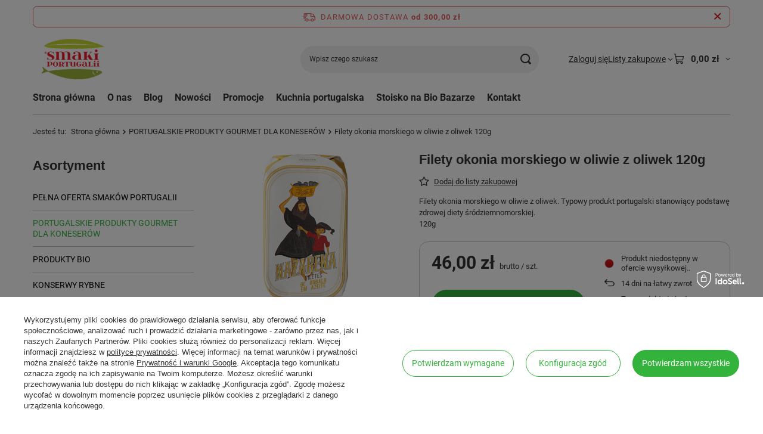

--- FILE ---
content_type: text/html; charset=utf-8
request_url: https://sklep.smakiportugalii.pl/product-pol-1212-Filety-okonia-morskiego-w-oliwie-z-oliwek-120g.html
body_size: 23292
content:
<!DOCTYPE html>
<html lang="pl" class="--freeShipping --vat --gross " ><head><link rel="preload" as="image" fetchpriority="high" href="/hpeciai/ca93f381cb325f874ae82c641dba8b1c/pol_pm_Filety-okonia-morskiego-w-oliwie-z-oliwek-120g-1212_1.jpg"><meta name="viewport" content="initial-scale = 1.0, maximum-scale = 5.0, width=device-width, viewport-fit=cover"><meta http-equiv="Content-Type" content="text/html; charset=utf-8"><meta http-equiv="X-UA-Compatible" content="IE=edge"><title>Filety okonia morskiego w oliwie z oliwek 120g  | PORTUGALSKIE PRODUKTY GOURMET DLA KONESERÓW KONSERWY RYBNE PEŁNA OFERTA SMAKÓW PORTUGALII INNE RYBY Nazarena | Produkty portugalskie gourmet | Smaki Portugalii sklep internetowy</title><meta name="keywords" content="Filety okonia morskiego w oliwie z oliwek 120g  KONSERWY RYBNE Nazarena       | PORTUGALSKIE PRODUKTY GOURMET DLA KONESERÓW KONSERWY RYBNE PEŁNA OFERTA SMAKÓW PORTUGALII INNE RYBY Nazarena | Produkty portugalskie gourmet | Smaki Portugalii sklep internetowy"><meta name="description" content="Filety okonia morskiego w oliwie z oliwek 120g  | Filety okonia morskiego w oliwie z oliwek. Typowy produkt portugalski stanowiący podstawę zdrowej diety śródziemnomorskiej.  120g | PORTUGALSKIE PRODUKTY GOURMET DLA KONESERÓW KONSERWY RYBNE PEŁNA OFERTA SMAKÓW PORTUGALII INNE RYBY Nazarena | Produkty portugalskie gourmet | Smaki Portugalii sklep internetowy"><link rel="icon" href="/gfx/pol/favicon.png"><meta name="theme-color" content="#33b33b"><meta name="msapplication-navbutton-color" content="#33b33b"><meta name="apple-mobile-web-app-status-bar-style" content="#33b33b"><link rel="stylesheet" type="text/css" href="/gfx/pol/projector_style.css.gzip?r=1765442353"><style>
							#photos_slider[data-skeleton] .photos__link:before {
								padding-top: calc(min((250/250 * 100%), 250px));
							}
							@media (min-width: 979px) {.photos__slider[data-skeleton] .photos__figure:not(.--nav):first-child .photos__link {
								max-height: 250px;
							}}
						</style><script>var app_shop={urls:{prefix:'data="/gfx/'.replace('data="', '')+'pol/',graphql:'/graphql/v1/'},vars:{meta:{viewportContent:'initial-scale = 1.0, maximum-scale = 5.0, width=device-width, viewport-fit=cover'},priceType:'gross',priceTypeVat:true,productDeliveryTimeAndAvailabilityWithBasket:false,geoipCountryCode:'US',fairShopLogo: { enabled: false, image: '/gfx/standards/safe_light.svg'},currency:{id:'PLN',symbol:'zł',country:'pl',format:'###,##0.00',beforeValue:false,space:true,decimalSeparator:',',groupingSeparator:' '},language:{id:'pol',symbol:'pl',name:'Polski'},omnibus:{enabled:true,rebateCodeActivate:false,hidePercentageDiscounts:false,},},txt:{priceTypeText:' brutto',},fn:{},fnrun:{},files:[],graphql:{}};const getCookieByName=(name)=>{const value=`; ${document.cookie}`;const parts = value.split(`; ${name}=`);if(parts.length === 2) return parts.pop().split(';').shift();return false;};if(getCookieByName('freeeshipping_clicked')){document.documentElement.classList.remove('--freeShipping');}if(getCookieByName('rabateCode_clicked')){document.documentElement.classList.remove('--rabateCode');}function hideClosedBars(){const closedBarsArray=JSON.parse(localStorage.getItem('closedBars'))||[];if(closedBarsArray.length){const styleElement=document.createElement('style');styleElement.textContent=`${closedBarsArray.map((el)=>`#${el}`).join(',')}{display:none !important;}`;document.head.appendChild(styleElement);}}hideClosedBars();</script><meta name="robots" content="index,follow"><meta name="rating" content="general"><meta name="Author" content=" na bazie IdoSell (www.idosell.com/shop).">
<!-- Begin LoginOptions html -->

<style>
#client_new_social .service_item[data-name="service_Apple"]:before, 
#cookie_login_social_more .service_item[data-name="service_Apple"]:before,
.oscop_contact .oscop_login__service[data-service="Apple"]:before {
    display: block;
    height: 2.6rem;
    content: url('/gfx/standards/apple.svg?r=1743165583');
}
.oscop_contact .oscop_login__service[data-service="Apple"]:before {
    height: auto;
    transform: scale(0.8);
}
#client_new_social .service_item[data-name="service_Apple"]:has(img.service_icon):before,
#cookie_login_social_more .service_item[data-name="service_Apple"]:has(img.service_icon):before,
.oscop_contact .oscop_login__service[data-service="Apple"]:has(img.service_icon):before {
    display: none;
}
</style>

<!-- End LoginOptions html -->

<!-- Open Graph -->
<meta property="og:type" content="website"><meta property="og:url" content="https://sklep.smakiportugalii.pl/product-pol-1212-Filety-okonia-morskiego-w-oliwie-z-oliwek-120g.html
"><meta property="og:title" content="Filety okonia morskiego w oliwie z oliwek 120g"><meta property="og:description" content="Filety okonia morskiego w oliwie z oliwek. Typowy produkt portugalski stanowiący podstawę zdrowej diety śródziemnomorskiej. 
120g"><meta property="og:locale" content="pl_PL"><meta property="og:image" content="https://sklep.smakiportugalii.pl/hpeciai/2f58186fde27b566333798817fc74650/pol_pl_Filety-okonia-morskiego-w-oliwie-z-oliwek-120g-1212_1.jpg"><meta property="og:image:width" content="250"><meta property="og:image:height" content="250"><link rel="manifest" href="https://sklep.smakiportugalii.pl/data/include/pwa/1/manifest.json?t=3"><meta name="apple-mobile-web-app-capable" content="yes"><meta name="apple-mobile-web-app-status-bar-style" content="black"><meta name="apple-mobile-web-app-title" content="sklep.smakiportugalii.pl"><link rel="apple-touch-icon" href="/data/include/pwa/1/icon-128.png"><link rel="apple-touch-startup-image" href="/data/include/pwa/1/logo-512.png" /><meta name="msapplication-TileImage" content="/data/include/pwa/1/icon-144.png"><meta name="msapplication-TileColor" content="#2F3BA2"><meta name="msapplication-starturl" content="/"><script type="application/javascript">var _adblock = true;</script><script async src="/data/include/advertising.js"></script><script type="application/javascript">var statusPWA = {
                online: {
                    txt: "Połączono z internetem",
                    bg: "#5fa341"
                },
                offline: {
                    txt: "Brak połączenia z internetem",
                    bg: "#eb5467"
                }
            }</script><script async type="application/javascript" src="/ajax/js/pwa_online_bar.js?v=1&r=6"></script><script >
window.dataLayer = window.dataLayer || [];
window.gtag = function gtag() {
dataLayer.push(arguments);
}
gtag('consent', 'default', {
'ad_storage': 'denied',
'analytics_storage': 'denied',
'ad_personalization': 'denied',
'ad_user_data': 'denied',
'wait_for_update': 500
});

gtag('set', 'ads_data_redaction', true);
</script><script id="iaiscript_1" data-requirements="W10=" data-ga4_sel="ga4script">
window.iaiscript_1 = `<${'script'}  class='google_consent_mode_update'>
gtag('consent', 'update', {
'ad_storage': 'denied',
'analytics_storage': 'denied',
'ad_personalization': 'denied',
'ad_user_data': 'denied'
});
</${'script'}>`;
</script>
<!-- End Open Graph -->

<link rel="canonical" href="https://sklep.smakiportugalii.pl/product-pol-1212-Filety-okonia-morskiego-w-oliwie-z-oliwek-120g.html" />

                <!-- Global site tag (gtag.js) -->
                <script  async src="https://www.googletagmanager.com/gtag/js?id=AW-10872880450"></script>
                <script >
                    window.dataLayer = window.dataLayer || [];
                    window.gtag = function gtag(){dataLayer.push(arguments);}
                    gtag('js', new Date());
                    
                    gtag('config', 'AW-10872880450', {"allow_enhanced_conversions":true});
gtag('config', 'G-JD4QQ9YKZP');

                </script>
                <link rel="stylesheet" type="text/css" href="/data/designs/60dd8e70ab4174.09101420_56/gfx/pol/custom.css.gzip?r=1765506670">
<!-- Begin additional html or js -->


<!--4|1|2-->
<meta name="google-site-verification" content="hBxUCNDtfwz6LFYprcwc27VvLTDnYLNWXadUEF3UdLw" />
<!--2|1|1-->
<script>$(document).ready(function() {
    var maxImgSize = 0;
    var banner1 = 0;
    $("#main_banner1 div.main_banner").each(function() {
        if($(this).children('object').length) {

            $(this).height(Number($(this).children('object').attr("height")));
        }
        maxImgSize = Math.max( maxImgSize, Number($(this).height()) );
    });

    banner1.height = maxImgSize;

    if(banner1.slideSubWrapper == 'true'){
        $("#main_banner1 div.main_banner_wrapper").css({
            position: "relative",
            overflow: "hidden",
            height:banner1.height,
            width:banner1.width

        });
    }else{
        $("#main_banner1").css({
            position: "relative",
            overflow: "hidden",
            height:banner1.height,
            width:banner1.width
        });
    }





    $("#main_banner1 div.main_banner").css({
        height:banner1.height,
        width:banner1.width,
        'z-index':0

    });
});
</script>
<!--13|1|7-->

<!-- Google Tag Manager -->
<script>(function(w,d,s,l,i){w[l]=w[l]||[];w[l].push({'gtm.start':
new Date().getTime(),event:'gtm.js'});var f=d.getElementsByTagName(s)[0],
j=d.createElement(s),dl=l!='dataLayer'?'&l='+l:'';j.async=true;j.src=
'https://www.googletagmanager.com/gtm.js?id='+i+dl;f.parentNode.insertBefore(j,f);
})(window,document,'script','dataLayer','GTM-WLPZP8T');</script>
<!-- End Google Tag Manager -->
<!--19|1|11| modified: 2022-02-15 18:05:58-->
<meta name="google-site-verification" content="xqgdd5Bqwd-bleKI052TkjJODY89C_WPAeKJaYypoFc" />

<!-- End additional html or js -->
                <script>
                if (window.ApplePaySession && window.ApplePaySession.canMakePayments()) {
                    var applePayAvailabilityExpires = new Date();
                    applePayAvailabilityExpires.setTime(applePayAvailabilityExpires.getTime() + 2592000000); //30 days
                    document.cookie = 'applePayAvailability=yes; expires=' + applePayAvailabilityExpires.toUTCString() + '; path=/;secure;'
                    var scriptAppleJs = document.createElement('script');
                    scriptAppleJs.src = "/ajax/js/apple.js?v=3";
                    if (document.readyState === "interactive" || document.readyState === "complete") {
                          document.body.append(scriptAppleJs);
                    } else {
                        document.addEventListener("DOMContentLoaded", () => {
                            document.body.append(scriptAppleJs);
                        });  
                    }
                } else {
                    document.cookie = 'applePayAvailability=no; path=/;secure;'
                }
                </script>
                                <script>
                var listenerFn = function(event) {
                    if (event.origin !== "https://payment.idosell.com")
                        return;
                    
                    var isString = (typeof event.data === 'string' || event.data instanceof String);
                    if (!isString) return;
                    try {
                        var eventData = JSON.parse(event.data);
                    } catch (e) {
                        return;
                    }
                    if (!eventData) { return; }                                            
                    if (eventData.isError) { return; }
                    if (eventData.action != 'isReadyToPay') {return; }
                    
                    if (eventData.result.result && eventData.result.paymentMethodPresent) {
                        var googlePayAvailabilityExpires = new Date();
                        googlePayAvailabilityExpires.setTime(googlePayAvailabilityExpires.getTime() + 2592000000); //30 days
                        document.cookie = 'googlePayAvailability=yes; expires=' + googlePayAvailabilityExpires.toUTCString() + '; path=/;secure;'
                    } else {
                        document.cookie = 'googlePayAvailability=no; path=/;secure;'
                    }                                            
                }     
                if (!window.isAdded)
                {                                        
                    if (window.oldListener != null) {
                         window.removeEventListener('message', window.oldListener);
                    }                        
                    window.addEventListener('message', listenerFn);
                    window.oldListener = listenerFn;                                      
                       
                    const iframe = document.createElement('iframe');
                    iframe.src = "https://payment.idosell.com/assets/html/checkGooglePayAvailability.html?origin=https%3A%2F%2Fsklep.smakiportugalii.pl";
                    iframe.style.display = 'none';                                            

                    if (document.readyState === "interactive" || document.readyState === "complete") {
                          if (!window.isAdded) {
                              window.isAdded = true;
                              document.body.append(iframe);
                          }
                    } else {
                        document.addEventListener("DOMContentLoaded", () => {
                            if (!window.isAdded) {
                              window.isAdded = true;
                              document.body.append(iframe);
                          }
                        });  
                    }  
                }
                </script>
                <script>let paypalDate = new Date();
                    paypalDate.setTime(paypalDate.getTime() + 86400000);
                    document.cookie = 'payPalAvailability_PLN=-1; expires=' + paypalDate.getTime() + '; path=/; secure';
                </script><script src="/data/gzipFile/expressCheckout.js.gz"></script></head><body>
<!-- Begin additional html or js -->


<!--16|1|9-->
<div id="fb-root"></div>
<script><!--
(function(d, s, id) {
  var js, fjs = d.getElementsByTagName(s)[0];
  if (d.getElementById(id)) return;
  js = d.createElement(s); js.id = id;
  js.src = 'https://connect.facebook.net/pl_PL/sdk.js#xfbml=1&version=v2.11';
  fjs.parentNode.insertBefore(js, fjs);
}(document, 'script', 'facebook-jssdk'));
--></script>
<!--6|1|4-->
<div id="fb-root"></div>
<script>(function(d, s, id) {
  var js, fjs = d.getElementsByTagName(s)[0];
  if (d.getElementById(id)) return;
  js = d.createElement(s); js.id = id;
  js.src = "//connect.facebook.net/en_US/sdk.js#xfbml=1&version=v2.4";
  fjs.parentNode.insertBefore(js, fjs);
}(document, 'script', 'facebook-jssdk'));</script>
<!--14|1|7-->

<!-- Google Tag Manager (noscript) -->
<noscript><iframe src="https://www.googletagmanager.com/ns.html?id=GTM-WLPZP8T"
height="0" width="0" style="display:none;visibility:hidden"></iframe></noscript>
<!-- End Google Tag Manager (noscript) -->

<!-- End additional html or js -->
<div id="container" class="projector_page container max-width-1200"><header class=" commercial_banner"><script class="ajaxLoad">app_shop.vars.vat_registered="true";app_shop.vars.currency_format="###,##0.00";app_shop.vars.currency_before_value=false;app_shop.vars.currency_space=true;app_shop.vars.symbol="zł";app_shop.vars.id="PLN";app_shop.vars.baseurl="http://sklep.smakiportugalii.pl/";app_shop.vars.sslurl="https://sklep.smakiportugalii.pl/";app_shop.vars.curr_url="%2Fproduct-pol-1212-Filety-okonia-morskiego-w-oliwie-z-oliwek-120g.html";var currency_decimal_separator=',';var currency_grouping_separator=' ';app_shop.vars.blacklist_extension=["exe","com","swf","js","php"];app_shop.vars.blacklist_mime=["application/javascript","application/octet-stream","message/http","text/javascript","application/x-deb","application/x-javascript","application/x-shockwave-flash","application/x-msdownload"];app_shop.urls.contact="/contact-pol.html";</script><div id="viewType" style="display:none"></div><div id="menu_skip" class="menu_skip"><a href="#layout" class="btn --outline --medium menu_skip__link --layout">Przejdź do zawartości strony</a><a href="#menu_categories" class="btn --outline --medium menu_skip__link --menu">Przejdź do kategorii</a></div><div id="freeShipping" class="freeShipping"><span class="freeShipping__info">Darmowa dostawa</span><strong class="freeShipping__val">
				od 
				300,00 zł</strong><a href="" class="freeShipping__close" aria-label="Zamknij pasek informacyjny"></a></div><div id="logo" class="d-flex align-items-center"><a href="/" target="_self" aria-label="Logo sklepu"><img src="/data/gfx/mask/pol/logo_1_big.jpg" alt="" width="350" height="247"></a></div><form action="https://sklep.smakiportugalii.pl/search.php" method="get" id="menu_search" class="menu_search"><a href="#showSearchForm" class="menu_search__mobile" aria-label="Szukaj"></a><div class="menu_search__block"><div class="menu_search__item --input"><input class="menu_search__input" type="text" name="text" autocomplete="off" placeholder="Wpisz czego szukasz" aria-label="Wpisz czego szukasz"><button class="menu_search__submit" type="submit" aria-label="Szukaj"></button></div><div class="menu_search__item --results search_result"></div></div></form><div id="menu_top" class="menu_top"><div class="account_links"><a class="account_links__item" href="https://sklep.smakiportugalii.pl/login.php"><span class="account_links__text --logged-out">Zaloguj się</span></a></div><div class="shopping_list_top hover__wrapper" data-empty="true"><a href="https://sklep.smakiportugalii.pl/pl/shoppinglist/" class="wishlist_link slt_link --empty" aria-label="Listy zakupowe"><span class="slt_link__text">Listy zakupowe</span></a><div class="slt_lists hover__element"><ul class="slt_lists__nav"><li class="slt_lists__nav_item" data-list_skeleton="true" data-list_id="true" data-shared="true"><a href="#" class="slt_lists__nav_link" data-list_href="true"><span class="slt_lists__nav_name" data-list_name="true"></span><span class="slt_lists__count" data-list_count="true">0</span></a></li><li class="slt_lists__nav_item --empty"><a class="slt_lists__nav_link --empty" href="https://sklep.smakiportugalii.pl/pl/shoppinglist/"><span class="slt_lists__nav_name" data-list_name="true">Lista zakupowa</span><span class="slt_lists__count" data-list_count="true">0</span></a></li></ul></div></div><div id="menu_basket" class="top_basket hover__wrapper --skeleton --mobile_hide"><a class="top_basket__sub" title="Przejdź do koszyka" href="/basketedit.php" aria-label="Wartość koszyka: 0,00 zł"><span class="badge badge-info"></span><strong class="top_basket__price">0,00 zł</strong></a><div class="top_basket__express_checkout_container"><express-checkout type="basket"></express-checkout></div><script>
        app_shop.vars.cache_html = true;
      </script><div class="top_basket__details hover__element --skeleton"><div class="top_basket__skeleton --name"></div><div class="top_basket__skeleton --product"></div><div class="top_basket__skeleton --product"></div><div class="top_basket__skeleton --product --last"></div><div class="top_basket__skeleton --sep"></div><div class="top_basket__skeleton --summary"></div></div></div><template id="top_basket_product"><div class="top_basket__product"><a class="top_basket__img" title=""><picture><source type="image/webp" srcset=""></source><img src="" alt=""></picture></a><a class="top_basket__link" title=""></a><div class="top_basket__prices"><span class="top_basket__price"></span><span class="top_basket__unit"></span><span class="top_basket__vat"></span></div></div></template><template id="top_basket_summary"><div class="top_basket__summary_shipping_free"><span class="top_basket__summary_label --freeshipping_limit">Do darmowej dostawy brakuje <span class="top_basket__summary_value"></span></span><span class="progress_bar"><span class="progress_bar__value"></span></span></div><div class="top_basket__summary_item --worth"><span class="top_basket__summary_label">Wartość zamówienia:</span><b class="top_basket__summary_value"></b></div><div class="top_basket__summary_item --shipping"><span class="top_basket__summary_label">Koszt przesyłki:</span><b class="top_basket__summary_value"></b></div><div class="top_basket__buttons"><a class="btn --solid --large" data-ec-class="btn --outline --large" title="Przejdź do koszyka" href="/basketedit.php">
        Przejdź do koszyka
      </a><div id="top_basket__express_checkout_placeholder"></div></div></template><template id="top_basket_details"><div class="top_basket__details hover__element"><div class="top_basket__details_sub"><div class="headline"><span class="headline__name">Twój koszyk (<span class="top_basket__count"></span>)</span></div><div class="top_basket__products"></div><div class="top_basket__summary"></div></div></div></template></div><nav id="menu_categories3" class="wide"><button type="button" class="navbar-toggler" aria-label="Menu"><i class="icon-reorder"></i></button><div class="navbar-collapse" id="menu_navbar3"><ul class="navbar-nav mx-md-n2"><li class="nav-item"><span class="nav-link-wrapper"><a  href="/" target="_self" title="Strona główna" class="nav-link --l1" >Strona główna</a></span></li><li class="nav-item"><span class="nav-link-wrapper"><a  href="/pol_m_O-nas-182.html" target="_self" title="O nas" class="nav-link --l1" >O nas</a></span></li><li class="nav-item"><span class="nav-link-wrapper"><a  href="https://sklep.smakiportugalii.pl/blog-pol.phtml" target="_self" title="Blog" class="nav-link --l1" >Blog</a></span></li><li class="nav-item"><span class="nav-link-wrapper"><a  href="/search.php?newproducts=y" target="_self" title="Nowości" class="nav-link --l1" >Nowości</a></span></li><li class="nav-item"><span class="nav-link-wrapper"><a  href="  https://sklep.smakiportugalii.pl/Promocja-spromo-pol.html" target="_self" title="Promocje" class="nav-link --l1" >Promocje</a></span></li><li class="nav-item"><span class="nav-link-wrapper"><a  href="/pol_m_Kuchnia-portugalska-184.html" target="_self" title="Kuchnia portugalska" class="nav-link --l1" >Kuchnia portugalska</a></span></li><li class="nav-item"><span class="nav-link-wrapper"><a  href="https://sklep.smakiportugalii.pl/Smaki-Portugalii-na-Bio-Bazarze-cinfo-pol-48.html" target="_self" title="Stoisko na Bio Bazarze" class="nav-link --l1" >Stoisko na Bio Bazarze</a></span></li><li class="nav-item"><span class="nav-link-wrapper"><a  href="/contact.php" target="_blank" title="Kontakt" class="nav-link --l1" >Kontakt</a></span></li></ul></div></nav><div id="breadcrumbs" class="breadcrumbs"><div class="back_button"><button id="back_button"><i class="icon-angle-left"></i> Wstecz</button></div><nav class="list_wrapper" aria-label="Nawigacja okruszkowa"><ol><li><span>Jesteś tu:  </span></li><li class="bc-main"><span><a href="/">Strona główna</a></span></li><li class="category bc-item-1 bc-active" aria-current="page"><a class="category" href="/pol_m_PORTUGALSKIE-PRODUKTY-GOURMET-DLA-KONESEROW-170.html">PORTUGALSKIE PRODUKTY GOURMET DLA KONESERÓW</a></li><li class="bc-active bc-product-name" aria-current="page"><span>Filety okonia morskiego w oliwie z oliwek 120g</span></li></ol></nav></div></header><div id="layout" class="row clearfix"><aside class="col-md-3 col-xl-2"><section class="shopping_list_menu"><div class="shopping_list_menu__block --lists slm_lists" data-empty="true"><a href="#showShoppingLists" class="slm_lists__label">Listy zakupowe</a><ul class="slm_lists__nav"><li class="slm_lists__nav_item" data-list_skeleton="true" data-list_id="true" data-shared="true"><a href="#" class="slm_lists__nav_link" data-list_href="true"><span class="slm_lists__nav_name" data-list_name="true"></span><span class="slm_lists__count" data-list_count="true">0</span></a></li><li class="slm_lists__nav_header"><a href="#hidehoppingLists" class="slm_lists__label"><span class="sr-only">Wróć</span>Listy zakupowe</a></li><li class="slm_lists__nav_item --empty"><a class="slm_lists__nav_link --empty" href="https://sklep.smakiportugalii.pl/pl/shoppinglist/"><span class="slm_lists__nav_name" data-list_name="true">Lista zakupowa</span><span class="sr-only">ilość produktów: </span><span class="slm_lists__count" data-list_count="true">0</span></a></li></ul><a href="#manage" class="slm_lists__manage d-none align-items-center d-md-flex">Zarządzaj listami</a></div><div class="shopping_list_menu__block --bought slm_bought"><a class="slm_bought__link d-flex" href="https://sklep.smakiportugalii.pl/products-bought.php">
				Lista dotychczas zamówionych produktów
			</a></div><div class="shopping_list_menu__block --info slm_info"><strong class="slm_info__label d-block mb-3">Jak działa lista zakupowa?</strong><ul class="slm_info__list"><li class="slm_info__list_item d-flex mb-3">
					Po zalogowaniu możesz umieścić i przechowywać na liście zakupowej dowolną liczbę produktów nieskończenie długo.
				</li><li class="slm_info__list_item d-flex mb-3">
					Dodanie produktu do listy zakupowej nie oznacza automatycznie jego rezerwacji.
				</li><li class="slm_info__list_item d-flex mb-3">
					Dla niezalogowanych klientów lista zakupowa przechowywana jest do momentu wygaśnięcia sesji (około 24h).
				</li></ul></div></section><div id="mobileCategories" class="mobileCategories"><div class="mobileCategories__item --menu"><button type="button" class="mobileCategories__link --active" data-ids="#menu_search,.shopping_list_menu,#menu_search,#menu_navbar,#menu_navbar3, #menu_blog">
                            Menu
                        </button></div><div class="mobileCategories__item --account"><button type="button" class="mobileCategories__link" data-ids="#menu_contact,#login_menu_block">
                            Konto
                        </button></div></div><div class="setMobileGrid" data-item="#menu_navbar"></div><div class="setMobileGrid" data-item="#menu_navbar3" data-ismenu1="true"></div><div class="setMobileGrid" data-item="#menu_blog"></div><div class="login_menu_block d-lg-none" id="login_menu_block"><a class="sign_in_link" href="/login.php" title=""><i class="icon-user"></i><span>Zaloguj się</span></a><a class="registration_link" href="https://sklep.smakiportugalii.pl/client-new.php?register"><i class="icon-lock"></i><span>Zarejestruj się</span></a><a class="order_status_link" href="/order-open.php" title=""><i class="icon-globe"></i><span>Sprawdź status zamówienia</span></a></div><div class="setMobileGrid" data-item="#menu_contact"></div><div class="setMobileGrid" data-item="#menu_settings"></div><nav id="menu_categories" class="col-md-12 px-0" aria-label="Kategorie główne"><h2 class="big_label"><a href="/categories.php" title="Kliknij, by zobaczyć wszystkie kategorie">Asortyment</a></h2><button type="button" class="navbar-toggler" aria-label="Menu"><i class="icon-reorder"></i></button><div class="navbar-collapse" id="menu_navbar"><ul class="navbar-nav"><li class="nav-item"><a  href="/pol_m_PELNA-OFERTA-SMAKOW-PORTUGALII-180.html" target="_self" title="PEŁNA OFERTA SMAKÓW PORTUGALII" class="nav-link" >PEŁNA OFERTA SMAKÓW PORTUGALII</a></li><li class="nav-item nav-open"><a  href="/pol_m_PORTUGALSKIE-PRODUKTY-GOURMET-DLA-KONESEROW-170.html" target="_self" title="PORTUGALSKIE PRODUKTY GOURMET DLA KONESERÓW" class="nav-link active" >PORTUGALSKIE PRODUKTY GOURMET DLA KONESERÓW</a></li><li class="nav-item"><a  href="/pol_m_PRODUKTY-BIO-495.html" target="_self" title="PRODUKTY BIO" class="nav-link" >PRODUKTY BIO</a></li><li class="nav-item"><a  href="/pol_m_KONSERWY-RYBNE-179.html" target="_self" title="KONSERWY RYBNE" class="nav-link" >KONSERWY RYBNE</a></li><li class="nav-item"><a  href="/pol_m_SARDYNKI-149.html" target="_self" title="SARDYNKI" class="nav-link" >SARDYNKI</a></li><li class="nav-item"><a  href="/pol_m_TUNCZYK-150.html" target="_self" title="TUŃCZYK" class="nav-link" >TUŃCZYK</a></li><li class="nav-item"><a  href="/pol_m_MAKRELE-151.html" target="_self" title="MAKRELE" class="nav-link" >MAKRELE</a></li><li class="nav-item"><a  href="/pol_m_BACALHAU-DORSZ-PORTUGALSKI-173.html" target="_self" title="BACALHAU - DORSZ PORTUGALSKI" class="nav-link" >BACALHAU - DORSZ PORTUGALSKI</a></li><li class="nav-item"><a  href="/pol_m_INNE-RYBY-187.html" target="_self" title="INNE RYBY" class="nav-link" >INNE RYBY</a></li><li class="nav-item"><a  href="/pol_m_PASTY-RYBNE-I-MIESNE-I-INNE-188.html" target="_self" title="PASTY RYBNE I MIĘSNE I INNE" class="nav-link" >PASTY RYBNE I MIĘSNE I INNE</a></li><li class="nav-item"><a  href="/pol_m_ANCHOVIES-176.html" target="_self" title="ANCHOVIES" class="nav-link" >ANCHOVIES</a></li><li class="nav-item"><a  href="/pol_m_OWOCE-MORZA-154.html" target="_self" title="OWOCE MORZA" class="nav-link" >OWOCE MORZA</a></li><li class="nav-item"><a  href="/pol_m_OLIWY-148.html" target="_self" title="OLIWY" class="nav-link" >OLIWY</a></li><li class="nav-item"><a  href="/pol_m_OLIWKI-158.html" target="_self" title="OLIWKI" class="nav-link" >OLIWKI</a></li><li class="nav-item"><a  href="/pol_m_OLEJE-504.html" target="_self" title="OLEJE" class="nav-link" >OLEJE</a></li><li class="nav-item"><a  href="/pol_m_OCTY-WINNE-OWOCOWE-BALSAMICZNE-159.html" target="_self" title="OCTY WINNE, OWOCOWE, BALSAMICZNE" class="nav-link" >OCTY WINNE, OWOCOWE, BALSAMICZNE</a></li><li class="nav-item"><a  href="/pol_m_KWIAT-SOLI-FLOR-DE-SAL-I-SOL-Z-ATLANTYKU-168.html" target="_self" title="KWIAT SOLI - FLOR DE SAL   I SÓL Z ATLANTYKU " class="nav-link" >KWIAT SOLI - FLOR DE SAL   I SÓL Z ATLANTYKU </a></li><li class="nav-item"><a  href="/pol_m_KAWY-I-HERBATY-208.html" target="_self" title="KAWY I HERBATY" class="nav-link" >KAWY I HERBATY</a></li><li class="nav-item"><a  href="/pol_m_KAWA-HERBATA-W-KAPSULKACH-437.html" target="_self" title="KAWA / HERBATA W KAPSUŁKACH" class="nav-link" >KAWA / HERBATA W KAPSUŁKACH</a></li><li class="nav-item"><a  href="/pol_m_RYZ-I-MAKA-207.html" target="_self" title="RYŻ I MĄKA" class="nav-link" >RYŻ I MĄKA</a></li><li class="nav-item"><a  href="/pol_m_MAKARONY-518.html" target="_self" title="MAKARONY" class="nav-link" >MAKARONY</a></li><li class="nav-item"><a  href="/pol_m_MIODY-190.html" target="_self" title="MIODY" class="nav-link" >MIODY</a></li><li class="nav-item"><a  href="/pol_m_KONFITURY-I-CHUTNEYE-203.html" target="_self" title="KONFITURY I CHUTNEYE" class="nav-link" >KONFITURY I CHUTNEYE</a></li><li class="nav-item"><a  href="/pol_m_CIASTKA-I-CZEKOLADA-489.html" target="_self" title="CIASTKA I CZEKOLADA" class="nav-link" >CIASTKA I CZEKOLADA</a></li><li class="nav-item"><a  href="/pol_m_MASLA-I-KREMY-ORZECHOWE-517.html" target="_self" title="MASŁA I KREMY ORZECHOWE" class="nav-link" >MASŁA I KREMY ORZECHOWE</a></li><li class="nav-item"><a  href="/pol_m_NAPOJE-155.html" target="_self" title="NAPOJE" class="nav-link" >NAPOJE</a></li><li class="nav-item"><a  href="/pol_m_SOKI-164.html" target="_self" title="SOKI" class="nav-link" >SOKI</a></li><li class="nav-item"><a  href="/pol_m_SOKI-DLA-DZIECI-174.html" target="_self" title="SOKI DLA DZIECI " class="nav-link" >SOKI DLA DZIECI </a></li><li class="nav-item"><a  href="/pol_m_POMIDORY-165.html" target="_self" title="POMIDORY" class="nav-link" >POMIDORY</a></li><li class="nav-item"><a  href="/pol_m_WARZYWA-I-OWOCE-177.html" target="_self" title="WARZYWA I OWOCE" class="nav-link" >WARZYWA I OWOCE</a></li><li class="nav-item"><a  href="/pol_m_SOSY-192.html" target="_self" title="SOSY" class="nav-link" >SOSY</a></li><li class="nav-item"><a  href="/pol_m_WEDLINY-PORTUGALSKIE-498.html" target="_self" title="WĘDLINY PORTUGALSKIE" class="nav-link" >WĘDLINY PORTUGALSKIE</a></li><li class="nav-item"><a  href="/pol_m_AKCESORIA-KUCHENNE-CERAMIKA-499.html" target="_self" title="AKCESORIA KUCHENNE / CERAMIKA" class="nav-link" >AKCESORIA KUCHENNE / CERAMIKA</a></li><li class="nav-item"><a  href="/pol_m_MYDLA-NA-BAZIE-OLIWY-537.html" target="_self" title="MYDŁA NA BAZIE OLIWY" class="nav-link" >MYDŁA NA BAZIE OLIWY</a></li><li class="nav-item"><a  href="/pol_m_PIWO-BEZALKOHOLOWE-550.html" target="_self" title="PIWO BEZALKOHOLOWE" class="nav-link" >PIWO BEZALKOHOLOWE</a></li><li class="nav-item"><a  href="/pol_m_ZAKLADKI-DO-KSIAZEK-506.html" target="_self" title="ZAKŁADKI DO KSIĄŻEK" class="nav-link" >ZAKŁADKI DO KSIĄŻEK</a></li><li class="nav-item"><a  href="/pol_m_ZESTAWY-PREZENTOWE-200.html" target="_self" title="ZESTAWY PREZENTOWE" class="nav-link" >ZESTAWY PREZENTOWE</a></li><li class="nav-item"><a  href="/pol_m_BONY-PODARUNKOWE-526.html" target="_self" title="BONY PODARUNKOWE" class="nav-link" >BONY PODARUNKOWE</a></li><li class="nav-item"><span title="MARKI" class="nav-link nav-gfx nav-hover" ><picture class="nav-picture --main --lvl1"><img alt="MARKI" title="MARKI" src="/data/gfx/pol/navigation/1_1_i_520.jpg" loading="lazy"></picture><picture class="nav-picture --hover --lvl1"><source media="(min-width: 979px)" type="image/jpeg" srcset="/data/gfx/pol/navigation/1_1_od_520.jpg"></source><source media="(min-width: 757px)" type="image/jpeg" srcset="/data/gfx/pol/navigation/1_1_ot_520.jpg"></source><img alt="MARKI" title="MARKI" src="/data/gfx/pol/navigation/1_1_om_520.jpg" loading="lazy"></picture><span class="gfx_lvl_1">MARKI</span></span></li><li class="nav-item"><a  href="/pol_m_4C-oliwy-533.html" target="_self" title="4C - oliwy" class="nav-link" >4C - oliwy</a></li><li class="nav-item"><a  href="/pol_m_4-QUATRO-TAVARES-555.html" target="_self" title="4 QUATRO TAVARES" class="nav-link" >4 QUATRO TAVARES</a></li><li class="nav-item"><a  href="/pol_m_ABC-535.html" target="_self" title="ABC+" class="nav-link" >ABC+</a></li><li class="nav-item"><a  href="/pol_m_Acushla-439.html" target="_self" title="Acushla" class="nav-link" >Acushla</a></li><li class="nav-item"><a  href="/pol_m_Acor-441.html" target="_self" title="Açôr" class="nav-link" >Açôr</a></li><li class="nav-item"><a  href="/pol_m_Anahbia-536.html" target="_self" title="Anáhbia" class="nav-link" >Anáhbia</a></li><li class="nav-item"><a  href="/pol_m_Angelica-442.html" target="_self" title="Angélica" class="nav-link" >Angélica</a></li><li class="nav-item"><a  href="/pol_m_Apimel-443.html" target="_self" title="Apimel" class="nav-link" >Apimel</a></li><li class="nav-item"><a  href="/pol_m_ATI-Manel-527.html" target="_self" title="ATI Manel" class="nav-link" >ATI Manel</a></li><li class="nav-item"><a  href="/pol_m_Atlantico-551.html" target="_self" title="Atlântico" class="nav-link" >Atlântico</a></li><li class="nav-item"><a  href="/pol_m_AzorGhee-558.html" target="_self" title="AzorGhee" class="nav-link" >AzorGhee</a></li><li class="nav-item"><a  href="/pol_m_Bombondrice-560.html" target="_self" title="Bombondrice" class="nav-link" >Bombondrice</a></li><li class="nav-item"><a  href="/pol_m_Bom-Petisco-524.html" target="_self" title="Bom Petisco" class="nav-link" >Bom Petisco</a></li><li class="nav-item"><a  href="/pol_m_Bom-Sucesso-446.html" target="_self" title="Bom Sucesso" class="nav-link" >Bom Sucesso</a></li><li class="nav-item"><a  href="/pol_m_Bon-Appetit-447.html" target="_self" title="Bon Appetit" class="nav-link" >Bon Appetit</a></li><li class="nav-item"><a  href="/pol_m_Briosa-Gourmet-553.html" target="_self" title="Briosa Gourmet" class="nav-link" >Briosa Gourmet</a></li><li class="nav-item"><a  href="/pol_m_Brisa-540.html" target="_self" title="Brisa" class="nav-link" >Brisa</a></li><li class="nav-item"><a  href="/pol_m_Captain-Kombucha-449.html" target="_self" title="Captain Kombucha " class="nav-link" >Captain Kombucha </a></li><li class="nav-item"><a  href="/pol_m_Carm-450.html" target="_self" title="Carm" class="nav-link" >Carm</a></li><li class="nav-item"><a  href="/pol_m_Casa-Anadia-451.html" target="_self" title="Casa Anadia" class="nav-link" >Casa Anadia</a></li><li class="nav-item"><a  href="/pol_m_Cocagne-453.html" target="_self" title="Cocagne" class="nav-link" >Cocagne</a></li><li class="nav-item"><a  href="/pol_m_Continente-Continente-BIO-515.html" target="_self" title="Continente / Continente BIO" class="nav-link" >Continente / Continente BIO</a></li><li class="nav-item"><a  href="/pol_m_Compal-454.html" target="_self" title="Compal" class="nav-link" >Compal</a></li><li class="nav-item"><a  href="/pol_m_DELTA-Cafes-556.html" target="_self" title="DELTA Cafés" class="nav-link" >DELTA Cafés</a></li><li class="nav-item"><a  href="/pol_m_Duro-Designers-500.html" target="_self" title="Duro Designers" class="nav-link" >Duro Designers</a></li><li class="nav-item"><a  href="/pol_m_Emporium-523.html" target="_self" title="Emporium" class="nav-link" >Emporium</a></li><li class="nav-item"><a  href="/pol_m_Fabrica-Ribeiro-Seco-544.html" target="_self" title="Fábrica Ribeiro Seco" class="nav-link" >Fábrica Ribeiro Seco</a></li><li class="nav-item"><a  href="/pol_m_Facetas-Daniel-Martins-508.html" target="_self" title="Facetas - Daniel Martins" class="nav-link" >Facetas - Daniel Martins</a></li><li class="nav-item"><a  href="/pol_m_FAUSTO-Sea-Artisans-559.html" target="_self" title="FAUSTO Sea Artisans" class="nav-link" >FAUSTO Sea Artisans</a></li><li class="nav-item"><a  href="/pol_m_Frami-497.html" target="_self" title="Frami" class="nav-link" >Frami</a></li><li class="nav-item"><a  href="/pol_m_Good-Boy-458.html" target="_self" title="Good Boy" class="nav-link" >Good Boy</a></li><li class="nav-item"><a  href="/pol_m_Gorreana-538.html" target="_self" title="Gorreana" class="nav-link" >Gorreana</a></li><li class="nav-item"><a  href="/pol_m_Graduva-503.html" target="_self" title="Graduva" class="nav-link" >Graduva</a></li><li class="nav-item"><a  href="/pol_m_Guarana-Antartctica-459.html" target="_self" title="Guaraná Antartctica" class="nav-link" >Guaraná Antartctica</a></li><li class="nav-item"><a  href="/pol_m_Guloso-545.html" target="_self" title="Guloso" class="nav-link" >Guloso</a></li><li class="nav-item"><a  href="/pol_m_Herdade-do-Esporao-557.html" target="_self" title="Herdade do Esporão" class="nav-link" >Herdade do Esporão</a></li><li class="nav-item"><a  href="/pol_m_Jose-Gourmet-461.html" target="_self" title="Jose Gourmet" class="nav-link" >Jose Gourmet</a></li><li class="nav-item"><a  href="/pol_m_Jupiter-496.html" target="_self" title="Jupiter" class="nav-link" >Jupiter</a></li><li class="nav-item"><a  href="/pol_m_La-Rose-463.html" target="_self" title="La Rose" class="nav-link" >La Rose</a></li><li class="nav-item"><a  href="/pol_m_Macarico-464.html" target="_self" title="Maçarico" class="nav-link" >Maçarico</a></li><li class="nav-item"><a  href="/pol_m_Mainova-530.html" target="_self" title="Mainova" class="nav-link" >Mainova</a></li><li class="nav-item"><a  href="/pol_m_Manna-467.html" target="_self" title="Manná" class="nav-link" >Manná</a></li><li class="nav-item"><a  href="/pol_m_Maria-Organic-466.html" target="_self" title="Maria Organic" class="nav-link" >Maria Organic</a></li><li class="nav-item"><a  href="/pol_m_Mel-Santa-Maria-532.html" target="_self" title="Mel Santa Maria" class="nav-link" >Mel Santa Maria</a></li><li class="nav-item"><a  href="/pol_m_Mighty-Farmer-Kimchi-531.html" target="_self" title="Mighty Farmer - Kimchi" class="nav-link" >Mighty Farmer - Kimchi</a></li><li class="nav-item"><a  href="/pol_m_Monterosa-548.html" target="_self" title="Monterosa" class="nav-link" >Monterosa</a></li><li class="nav-item"><a  href="/pol_m_MURO-VELHO-554.html" target="_self" title="MURO VELHO " class="nav-link" >MURO VELHO </a></li><li class="nav-item"><a  href="/pol_m_Nazarena-521.html" target="_self" title="Nazarena" class="nav-link" >Nazarena</a></li><li class="nav-item"><a  href="/pol_m_Nero-468.html" target="_self" title="Nero" class="nav-link" >Nero</a></li><li class="nav-item"><a  href="/pol_m_Nicola-469.html" target="_self" title="Nicola" class="nav-link" >Nicola</a></li><li class="nav-item"><a  href="/pol_m_Nuri-471.html" target="_self" title="Nuri" class="nav-link" >Nuri</a></li><li class="nav-item"><a  href="/pol_m_Olival-da-Risca-502.html" target="_self" title="Olival da Risca" class="nav-link" >Olival da Risca</a></li><li class="nav-item"><a  href="/pol_m_Oliveira-da-Serra-472.html" target="_self" title="Oliveira da Serra" class="nav-link" >Oliveira da Serra</a></li><li class="nav-item"><a  href="/pol_m_Olmais-507.html" target="_self" title="Olmais" class="nav-link" >Olmais</a></li><li class="nav-item"><a  href="/pol_m_Paladin-473.html" target="_self" title="Paladin" class="nav-link" >Paladin</a></li><li class="nav-item"><a  href="/pol_m_Pinhais-474.html" target="_self" title="Pinhais" class="nav-link" >Pinhais</a></li><li class="nav-item"><a  href="/pol_m_Piteu-534.html" target="_self" title="Pitéu" class="nav-link" >Pitéu</a></li><li class="nav-item"><a  href="/pol_m_Portela-547.html" target="_self" title="Portela" class="nav-link" >Portela</a></li><li class="nav-item"><a  href="/pol_m_PORTHOS-552.html" target="_self" title="PORTHOS" class="nav-link" >PORTHOS</a></li><li class="nav-item"><a  href="/pol_m_Quinta-de-Jugais-476.html" target="_self" title="Quinta de Jugais" class="nav-link" >Quinta de Jugais</a></li><li class="nav-item"><a  href="/pol_m_Quinta-Vale-do-Conde-477.html" target="_self" title="Quinta Vale do Conde" class="nav-link" >Quinta Vale do Conde</a></li><li class="nav-item"><a  href="/pol_m_Ramirez-478.html" target="_self" title="Ramirez" class="nav-link" >Ramirez</a></li><li class="nav-item"><a  href="/pol_m_Rosmaninho-546.html" target="_self" title="Rosmaninho" class="nav-link" >Rosmaninho</a></li><li class="nav-item"><a  href="/pol_m_Salmarim-480.html" target="_self" title="Salmarim" class="nav-link" >Salmarim</a></li><li class="nav-item"><a  href="/pol_m_Samadhi-539.html" target="_self" title="Samadhi" class="nav-link" >Samadhi</a></li><li class="nav-item"><a  href="/pol_m_Sete-Mares-482.html" target="_self" title="Sete Mares" class="nav-link" >Sete Mares</a></li><li class="nav-item"><a  href="/pol_m_Sumol-483.html" target="_self" title="Sumol" class="nav-link" >Sumol</a></li><li class="nav-item"><a  href="/pol_m_Super-Bock-549.html" target="_self" title="Super Bock" class="nav-link" >Super Bock</a></li><li class="nav-item"><a  href="/pol_m_Tenorio-484.html" target="_self" title="Tenorio" class="nav-link" >Tenorio</a></li><li class="nav-item"><a  href="/pol_m_The-Queen-Of-The-Coast-514.html" target="_self" title="The Queen Of The Coast" class="nav-link" >The Queen Of The Coast</a></li><li class="nav-item"><a  href="/pol_m_Um-Bongo-486.html" target="_self" title="Um Bongo" class="nav-link" >Um Bongo</a></li><li class="nav-item"><a  href="/pol_m_Valle-da-Fonte-522.html" target="_self" title="Valle da Fonte" class="nav-link" >Valle da Fonte</a></li></ul></div></nav><section id="menu_hotspot_zone2" class="hotspot__wrapper d-none d-md-block" data-pagetype="independentZone" data-zone="2"><div class="hotspot d-none d-md-block skeleton --vertical"><span class="headline"></span><div class="products__wrapper"><div class="products"><div class="product"><span class="product__icon d-flex justify-content-center align-items-center"></span><span class="product__name"></span><div class="product__prices"></div></div><div class="product"><span class="product__icon d-flex justify-content-center align-items-center"></span><span class="product__name"></span><div class="product__prices"></div></div><div class="product"><span class="product__icon d-flex justify-content-center align-items-center"></span><span class="product__name"></span><div class="product__prices"></div></div><div class="product"><span class="product__icon d-flex justify-content-center align-items-center"></span><span class="product__name"></span><div class="product__prices"></div></div></div></div></div><template class="hotspot_wrapper"><div class="hotspot d-none d-md-block --vertical"><h3 class="hotspot__name headline__wrapper"></h3><div class="products__wrapper"><div class="products hotspot__products"></div></div></div></template><template class="hotspot_headline"><span class="headline"><span class="headline__name"></span></span></template><template class="hotspot_link_headline"><a class="headline" tabindex="0"><span class="headline__name"></span></a></template><template class="hotspot_product"><div class="product hotspot__product d-flex flex-column"><div class="product__yousave --hidden"><span class="product__yousave --label"></span><span class="product__yousave --value"></span></div><a class="product__icon d-flex justify-content-center align-items-center" tabindex="-1"><strong class="label_icons --hidden"></strong></a><div class="product__content_wrapper"><a class="product__name" tabindex="0"></a><div class="product__prices mb-auto"><strong class="price --normal --main"><span class="price__sub --hidden"></span><span class="price__range --min --hidden"></span><span class="price__sep --hidden"></span><span class="price__range --max --hidden"></span><span class="price_vat"></span><span class="price_sellby"><span class="price_sellby__sep --hidden"></span><span class="price_sellby__sellby --hidden"></span><span class="price_sellby__unit --hidden"></span></span><span class="price --convert --hidden"></span></strong><span class="price --points --hidden"></span><a class="price --phone --hidden" href="/contact.php" tabindex="-1" title="Kliknij, by przejść do formularza kontaktu">
            Cena na telefon
          </a><span class="price --before-rebate --hidden"></span><span class="price --new-price new_price --hidden"></span><span class="price --omnibus omnibus_price --hidden"></span><span class="price --max --hidden"></span><span class="price --deposit deposit_price --hidden"><span class="deposit_price__label">+ kaucja</span><strong class="deposit_price__value"></strong></span></div></div></div></template><template class="hotspot_opinion"><div class="product__opinion"><div class="opinions_element_confirmed --false"><strong class="opinions_element_confirmed_text">Opinia niepotwierdzona zakupem</strong></div><div class="product__opinion_client --hidden"></div><div class="note"><span><i class="icon-star"></i><i class="icon-star"></i><i class="icon-star"></i><i class="icon-star"></i><i class="icon-star"></i></span><small>
					Ocena: <small class="note_value"></small>/5
				</small></div><div class="product__opinion_content"></div></div></template></section><section id="menu_hotspot_zone3" class="hotspot__wrapper d-none d-md-block" data-pagetype="independentZone" data-zone="3"><div class="hotspot d-none d-md-block skeleton --vertical"><span class="headline"></span><div class="products__wrapper"><div class="products"><div class="product"><span class="product__icon d-flex justify-content-center align-items-center"></span><span class="product__name"></span><div class="product__prices"></div></div><div class="product"><span class="product__icon d-flex justify-content-center align-items-center"></span><span class="product__name"></span><div class="product__prices"></div></div><div class="product"><span class="product__icon d-flex justify-content-center align-items-center"></span><span class="product__name"></span><div class="product__prices"></div></div><div class="product"><span class="product__icon d-flex justify-content-center align-items-center"></span><span class="product__name"></span><div class="product__prices"></div></div></div></div></div><template class="hotspot_wrapper"><div class="hotspot d-none d-md-block --vertical"><h3 class="hotspot__name headline__wrapper"></h3><div class="products__wrapper"><div class="products hotspot__products"></div></div></div></template><template class="hotspot_headline"><span class="headline"><span class="headline__name"></span></span></template><template class="hotspot_link_headline"><a class="headline" tabindex="0"><span class="headline__name"></span></a></template><template class="hotspot_product"><div class="product hotspot__product d-flex flex-column"><div class="product__yousave --hidden"><span class="product__yousave --label"></span><span class="product__yousave --value"></span></div><a class="product__icon d-flex justify-content-center align-items-center" tabindex="-1"><strong class="label_icons --hidden"></strong></a><div class="product__content_wrapper"><a class="product__name" tabindex="0"></a><div class="product__prices mb-auto"><strong class="price --normal --main"><span class="price__sub --hidden"></span><span class="price__range --min --hidden"></span><span class="price__sep --hidden"></span><span class="price__range --max --hidden"></span><span class="price_vat"></span><span class="price_sellby"><span class="price_sellby__sep --hidden"></span><span class="price_sellby__sellby --hidden"></span><span class="price_sellby__unit --hidden"></span></span><span class="price --convert --hidden"></span></strong><span class="price --points --hidden"></span><a class="price --phone --hidden" href="/contact.php" tabindex="-1" title="Kliknij, by przejść do formularza kontaktu">
            Cena na telefon
          </a><span class="price --before-rebate --hidden"></span><span class="price --new-price new_price --hidden"></span><span class="price --omnibus omnibus_price --hidden"></span><span class="price --max --hidden"></span><span class="price --deposit deposit_price --hidden"><span class="deposit_price__label">+ kaucja</span><strong class="deposit_price__value"></strong></span></div></div></div></template><template class="hotspot_opinion"><div class="product__opinion"><div class="opinions_element_confirmed --false"><strong class="opinions_element_confirmed_text">Opinia niepotwierdzona zakupem</strong></div><div class="product__opinion_client --hidden"></div><div class="note"><span><i class="icon-star"></i><i class="icon-star"></i><i class="icon-star"></i><i class="icon-star"></i><i class="icon-star"></i></span><small>
					Ocena: <small class="note_value"></small>/5
				</small></div><div class="product__opinion_content"></div></div></template></section></aside><main id="content" class="col-xl-10 col-md-9 col-12"><div id="menu_compare_product" class="compare mb-2 pt-sm-3 pb-sm-3 mb-sm-3" style="display: none;"><div class="compare__label d-none d-sm-block">Dodane do porównania</div><div class="compare__sub" tabindex="-1"></div><div class="compare__buttons"><a class="compare__button btn --solid --secondary" href="https://sklep.smakiportugalii.pl/product-compare.php" title="Porównaj wszystkie produkty" target="_blank"><span>Porównaj produkty </span><span class="d-sm-none">(0)</span></a><a class="compare__button --remove btn d-none d-sm-block" href="https://sklep.smakiportugalii.pl/settings.php?comparers=remove&amp;product=###" title="Usuń wszystkie produkty">
					Usuń produkty
				</a></div><script>var cache_html = true;</script></div><section id="projector_photos" class="photos" data-thumbnails="false" data-thumbnails-count="4" data-thumbnails-horizontal="true" data-thumbnails-arrows="false" data-thumbnails-slider="false" data-thumbnails-enable="true" data-slider-fade-effect="true" data-slider-enable="true" data-slider-freemode="false" data-slider-centered="false"><div id="photos_slider" class="photos__slider swiper" data-skeleton="true" data-photos-count="1"><div class="galleryNavigation --prev"><div class="swiper-button-prev --rounded"><i class="icon-angle-left"></i></div></div><div class="photos___slider_wrapper swiper-wrapper"><figure class="photos__figure swiper-slide " data-slide-index="0" tabindex="0"><img class="photos__photo" width="250" height="250" src="/hpeciai/ca93f381cb325f874ae82c641dba8b1c/pol_pm_Filety-okonia-morskiego-w-oliwie-z-oliwek-120g-1212_1.jpg" data-img_high_res="/hpeciai/2f58186fde27b566333798817fc74650/pol_pl_Filety-okonia-morskiego-w-oliwie-z-oliwek-120g-1212_1.jpg" alt="Filety okonia morskiego w oliwie z oliwek 120g"></figure></div><div class="galleryPagination"><div class="swiper-pagination"></div></div><div class="galleryNavigation"><div class="swiper-button-next --rounded"><i class="icon-angle-right"></i></div></div></div></section><template id="GalleryModalTemplate"><div class="gallery_modal__wrapper" id="galleryModal"><div class="gallery_modal__header"><div class="gallery_modal__counter"></div><div class="gallery_modal__name">Filety okonia morskiego w oliwie z oliwek 120g</div></div><div class="gallery_modal__sliders photos --gallery-modal"></div><div class="galleryNavigation"><div class="swiper-button-prev --rounded"><i class="icon-angle-left"></i></div><div class="swiper-button-next --rounded"><i class="icon-angle-right"></i></div></div></div></template><section id="projector_productname" class="product_name mb-4"><div class="product_name__block --name mb-2 d-sm-flex justify-content-sm-between mb-sm-3"><h1 class="product_name__name m-0">Filety okonia morskiego w oliwie z oliwek 120g</h1></div><div class="product_name__block --links"><div class="product_name__actions d-flex justify-content-between align-items-center mx-n1"><a class="product_name__action --compare --add px-1" href="https://sklep.smakiportugalii.pl/settings.php?comparers=add&amp;product=1212" title="Kliknij, aby dodać produkt do porównania"><span>+ Dodaj do porównania</span></a><a class="product_name__action --shopping-list px-1 d-flex align-items-center" href="#addToShoppingList" title="Kliknij, aby dodać produkt do listy zakupowej"><span>Dodaj do listy zakupowej</span></a></div></div><div class="product_name__block --description mt-3"><ul><li>Filety okonia morskiego w oliwie z oliwek. Typowy produkt portugalski stanowiący podstawę zdrowej diety śródziemnomorskiej. </li><li>120g</li></ul></div></section><script class="ajaxLoad">
	cena_raty = 46.00;
	client_login = 'false';
	
	client_points = '';
	points_used = '';
	shop_currency = 'zł';
	trust_level = '0';

	window.product_config = {
		// Czy produkt jest kolekcją
		isCollection: false,
		isBundleOrConfigurator: false,
		// Czy produkt zawiera rabat ilościowy
		hasMultiPackRebate: false,
		// Flaga czy produkt ma ustawione ceny per rozmiar
		hasPricesPerSize: false,
		// Flaga czy włączone są subskrypcje
		hasSubscriptionsEnabled: false,
		// Typ subskrypcji
		subscriptionType: false,
	};

	window.product_data = [{
		// ID produktu
		id: 1212,
		// Typ produktu
		type: "product_item",
		selected: true,
		// Wybrany rozmiar
		selected_size_list: ["uniw"],
	
		// Punkty - produkt
		for_points: false,
	
		// Ilośc punktów
		points: false,
		// Ilość otrzymanych punktów za zakup
		pointsReceive: false,
		// Jednostki
		unit: {
			name: "szt.",
			plural: "szt.",
			singular: "szt.",
			precision: "0",
			sellBy: 1,
		},
		// Waluta
		currency: "zł",
		// Domyślne ceny produktu
		base_price: {
			maxprice: "46.00",
			maxprice_formatted: "46,00 zł",
			maxprice_net: "43.81",
			maxprice_net_formatted: "43,81 zł",
			minprice: "46.00",
			minprice_formatted: "46,00 zł",
			minprice_net: "43.81",
			minprice_net_formatted: "43,81 zł",
			size_max_maxprice_net: "0.00",
			size_min_maxprice_net: "0.00",
			size_max_maxprice_net_formatted: "0,00 zł",
			size_min_maxprice_net_formatted: "0,00 zł",
			size_max_maxprice: "0.00",
			size_min_maxprice: "0.00",
			size_max_maxprice_formatted: "0,00 zł",
			size_min_maxprice_formatted: "0,00 zł",
			price_unit_sellby: "46.00",
			value: "46.00",
			price_formatted: "46,00 zł",
			price_net: "43.81",
			price_net_formatted: "43,81 zł",
			vat: "5",
			worth: "46.00",
			worth_net: "43.81",
			worth_formatted: "46,00 zł",
			worth_net_formatted: "43,81 zł",
			basket_enable: "y",
			special_offer: "false",
			rebate_code_active: "n",
			priceformula_error: "false",
			
		},
		// Zakresy ilości produktu
		order_quantity_range: {
			subscription_min_quantity: false,
			
		},
		// Rozmiary
		sizes: [
			{
				name: "uniwersalny",
				id: "uniw",
				product_id: 1212,
				amount: 0,
				amount_mo: 0,
				amount_mw: 0,
				amount_mp: 0,
				selected: false,
				// Punkty - rozmiar
				for_points: false,
				phone_price: false,
				
				availability: {
					visible: true,
					description: "Produkt niedostępny w ofercie wysyłkowej.",
					description_tel: "",
					status: "disable",
					icon: "/data/lang/pol/available_graph/graph_1_5.png",
					icon_tel: "",
					delivery_days_undefined: false,
				},
				
				price: {
					price: {
						gross: {
								value: 46.00,

								formatted: "46,00 zł"
							}
					},
					omnibusPrice: {
						gross: false
					},
					omnibusPriceDetails: {
						youSavePercent: null,

						omnibusPriceIsHigherThanSellingPrice:false,

						newPriceEffectiveUntil: {
							formatted: ''
						},
					},
					min: {
						gross: false
					},
					max: {
						gross: false
					},
					youSavePercent: null,
					beforeRebate: {
						gross: false
					},
					beforeRebateDetails: {
						youSavePercent: null
					},
					advancePrice: {
						gross: null
					},
					suggested: {
						gross: false
					},
					advance: {
						gross: false
					},
					depositPrice: {
						gross: false
					},
					totalDepositPrice: {
						gross: false
					},
					rebateNumber:false
				},
				shippingTime: {
					shippingTime: {
						time: {
							days: false,
							hours: false,
							minutes: false,
						},
						weekDay: false,
						weekAmount: false,
						today: false,
					},
					time: false,
					unknownTime: false,
					todayShipmentDeadline: false,
				}},
			
		],
		
		subscription: {
			rangeEnabled: false,
			min: {
				price: {
					gross: {
						value: "46.00",
					},
					net: {
						value: ""
					},
				},
				save: "",
				before: "46.00"
			},
			max: false,
		},
	}];
</script><form id="projector_form" class="projector_details is-validated " action="https://sklep.smakiportugalii.pl/basketchange.php" method="post" data-product_id="1212" data-type="product_item" data-bundle_configurator="false" data-price-type="gross" data-product-display-type="single-with-variants" data-sizes_disable="true"><button form="projector_form" style="display:none;" type="submit"></button><input form="projector_form" id="projector_product_hidden" type="hidden" name="product" value="1212"><input form="projector_form" id="projector_size_hidden" type="hidden" name="size" autocomplete="off" value="uniw"><input form="projector_form" id="projector_mode_hidden" type="hidden" name="mode" value="1"><div class="projector_details__wrapper --oneclick"><div id="projector_sizes_section" class="projector_sizes" data-onesize="true"><span class="projector_sizes__label">Rozmiar</span><div class="projector_sizes__sub"><a class="projector_sizes__item --disabled" data-product-id="1212" data-size-type="onesize" href="/product-pol-1212-Filety-okonia-morskiego-w-oliwie-z-oliwek-120g.html"><span class="projector_sizes__name" aria-label="Rozmiar produktu: uniwersalny">uniwersalny</span></a></div></div><div id="projector_prices_section" class="projector_prices "><div class="projector_prices__price_wrapper"><h2 class="projector_prices__price" id="projector_price_value" data-price="46.00"><span>46,00 zł</span></h2><div class="projector_prices__info"><span class="projector_prices__vat"><span class="price_vat"> brutto</span></span><span class="projector_prices__unit_sep">
							/
					</span><span class="projector_prices__unit_sellby" id="projector_price_unit_sellby">1</span><span class="projector_prices__unit" id="projector_price_unit">szt.</span></div></div><div class="projector_prices__lowest_price omnibus_price"><span class="omnibus_price__text">Najniższa cena z 30 dni przed obniżką: </span><del id="projector_omnibus_price_value" class="omnibus_price__value" data-price=""></del><span class="projector_prices__unit_sep">
				/
		</span><span class="projector_prices__unit_sellby" style="display:none">1</span><span class="projector_prices__unit">szt.</span><span class="projector_prices__percent" id="projector_omnibus_percent"></span></div><div class="projector_prices__maxprice_wrapper --active" id="projector_price_maxprice_wrapper"><span class="projector_prices__maxprice_label">Cena regularna: </span><del id="projector_price_maxprice" class="projector_prices__maxprice" data-price=""></del><span class="projector_prices__unit_sep">
				/
		</span><span class="projector_prices__unit_sellby" style="display:none">1</span><span class="projector_prices__unit">szt.</span><span class="projector_prices__percent" id="projector_maxprice_percent"></span></div><div class="projector_prices__srp_wrapper" id="projector_price_srp_wrapper"><span class="projector_prices__srp_label">Cena katalogowa:</span><span class="projector_prices__srp" id="projector_price_srp" data-price=""></span></div><div class="projector_prices__points" id="projector_points_wrapper"><div class="projector_prices__points_wrapper" id="projector_price_points_wrapper"><span id="projector_button_points_basket" class="projector_prices__points_buy" title="Zaloguj się, aby kupić ten produkt za punkty"><span class="projector_prices__points_price_text">Możesz kupić za </span><span class="projector_prices__points_price" id="projector_price_points" data-price=""><span class="projector_currency"> pkt.</span></span></span></div></div></div><div id="projector_buttons_section" class="projector_buy --hidden" data-buttons-variant="dropdown"><div class="projector_buy__number_wrapper"><div class="projector_buy__number_inputs"><select class="projector_buy__number f-select"><option value="1" selected>1</option><option value="2">2</option><option value="3">3</option><option value="4">4</option><option value="5">5</option><option data-more="true">
								więcej
							</option></select><div class="projector_buy__more"><input form="projector_form" class="projector_buy__more_input" type="number" name="number" id="projector_number" data-sellby="1" step="1" aria-label="Ilość produktów" data-prev="1" value="1"></div></div><div class="projector_buy__number_amounts d-none"><span class="number_description">z </span><span class="number_amount"></span><span class="number_unit"></span></div></div><button form="projector_form" class="projector_buy__button btn --solid --large" id="projector_button_basket" type="submit">
				Dodaj do koszyka
			</button><a class="projector_buy__shopping_list" href="#addToShoppingList" title="Kliknij, aby dodać produkt do listy zakupowej"></a></div><div id="projector_tell_availability_section" class="projector_tell_availability_section projector_tell_availability --visible" data-buttons-variant="dropdown"><div class="projector_tell_availability__block --link"><a class="projector_tell_availability__link btn --solid --large tell_availability_link_handler" href="#tellAvailability">Powiadom o dostępności<i class="icon-bell"></i></a></div><a class="projector_buy__shopping_list" href="#addToShoppingList" title="Kliknij, aby dodać produkt do listy zakupowej"></a></div><script>
  app_shop.vars.privatePolicyUrl = "/pol-privacy-and-cookie-notice.html";
</script><div id="projector_oneclick_section" class="projector_oneclick_section --hidden"><express-checkout></express-checkout><div class="projector_oneclick__wrapper" data-normal="true"><div class="projector_oneclick__label">
  				Możesz kupić także poprzez:
  			</div><div class="projector_details__oneclick projector_oneclick" data-lang="pol" data-hide="false"><div class="projector_oneclick__items"><div data-id="googlePay" class="projector_oneclick__item --googlePay" title="Kliknij i kup bez potrzeby rejestracji z Google Pay" id="oneclick_googlePay" data-normal-purchase="true"></div></div></div></div></div><div id="projector_additional_section" class="projector_info"><div class="projector_info__item --status projector_status" id="projector_status"><span id="projector_status_gfx_wrapper" class="projector_status__gfx_wrapper projector_info__icon"><img id="projector_status_gfx" class="projector_status__gfx" loading="lazy" src="/data/lang/pol/available_graph/graph_1_5.png" alt="Produkt niedostępny w ofercie wysyłkowej."></span><div id="projector_shipping_unknown" class="projector_status__unknown --hide"><span class="projector_status__unknown_text"><a href="/contact-pol.html" target="_blank">Skontaktuj się z obsługą sklepu</a>, aby oszacować czas przygotowania tego produktu do wysyłki.
				</span></div><div id="projector_status_wrapper" class="projector_status__wrapper"><div class="projector_status__description" id="projector_status_description">Produkt niedostępny w ofercie wysyłkowej.</div><div id="projector_shipping_info" class="projector_status__info --hide"><strong class="projector_status__info_label --hide" id="projector_delivery_label">Wysyłka </strong><strong class="projector_status__info_days --hide" id="projector_delivery_days"></strong><span class="projector_status__info_amount --hide" id="projector_amount" data-status-pattern=" (%d w magazynie)"></span></div></div></div><div class="projector_info__item --shipping projector_shipping --active" id="projector_shipping_dialog"><span class="projector_shipping__icon projector_info__icon"></span><a class="projector_shipping__info projector_info__link" href="#shipping_info"><span class="projector_shipping__text">Darmowa i szybka dostawa</span><span class="projector_shipping__text_from"> od </span><span class="projector_shipping__price">300,00 zł</span></a></div><div class="projector_info__item --returns projector_returns" id="projector_returns"><span class="projector_returns__icon projector_info__icon"></span><span class="projector_returns__info projector_info__link"><span class="projector_returns__days">14</span> dni na łatwy zwrot</span></div><div class="projector_info__item --stocks projector_stocks" id="projector_stocks"><span class="projector_stocks__icon projector_info__icon"></span><span class="projector_stocks__info projector_info__link">Ten produkt nie jest dostępny w sklepie stacjonarnym</span></div><div class="projector_info__item --safe projector_safe" id="projector_safe"><span class="projector_safe__icon projector_info__icon"></span><span class="projector_safe__info projector_info__link">Bezpieczne zakupy</span></div><div class="projector_info__item --points projector_points_recive --inactive" id="projector_points_recive"><span class="projector_points_recive__icon projector_info__icon"></span><span class="projector_points_recive__info projector_info__link"><span class="projector_points_recive__text">Po zakupie otrzymasz </span><span class="projector_points_recive__value" id="projector_points_recive_points"> pkt.</span></span></div></div></div></form><script class="ajaxLoad">
	app_shop.vars.contact_link = "/contact-pol.html";
</script><section id="projector_longdescription" class="section longdescription cm" data-dictionary="true">

<p>
<span style="color: #537d29; font-family: arial,helvetica,sans-serif; font-size: 9pt;">Importerem delikatesowych produktów portugalskich jest </span><span style="color: #537d29;"><span style="font-family: arial,helvetica,sans-serif; font-size: 10pt;">firma Smaki Portugalii </span>- <span style="font-family: arial,helvetica,sans-serif; font-size: 10pt;">więcej informacji na stronie <a href="http://www.smakiportugalii.pl" target="_blank">www.smakiportugalii.pl</a></span></span></p>
<p class="MsoNormal"><span style="font-family: arial,helvetica,sans-serif; font-size: 9pt;"><br />
</span></p></section><section id="projector_dictionary" class="section dictionary"><div class="dictionary__group --first --no-group"><div class="dictionary__param row mb-3" data-producer="true"><div class="dictionary__name col-6 d-flex flex-column align-items-end"><span class="dictionary__name_txt">Marka</span></div><div class="dictionary__values col-6"><div class="dictionary__value"><a class="dictionary__value_txt" href="/firm-pol-1595958008-Nazarena.html" title="Kliknij, by zobaczyć wszystkie produkty tej marki">Nazarena</a></div></div></div></div></section><section id="products_associated_zone1" class="hotspot__wrapper" data-pageType="projector" data-zone="1" data-products="1212"><div class="hotspot --list skeleton"><span class="headline"></span><div class="products d-flex flex-wrap"><div class="product col-12 px-0 py-3 d-sm-flex align-items-sm-center py-sm-1"><span class="product__icon d-flex justify-content-center align-items-center p-1 m-0"></span><span class="product__name mb-1 mb-md-0"></span><div class="product__prices"></div></div><div class="product col-12 px-0 py-3 d-sm-flex align-items-sm-center py-sm-1"><span class="product__icon d-flex justify-content-center align-items-center p-1 m-0"></span><span class="product__name mb-1 mb-md-0"></span><div class="product__prices"></div></div><div class="product col-12 px-0 py-3 d-sm-flex align-items-sm-center py-sm-1"><span class="product__icon d-flex justify-content-center align-items-center p-1 m-0"></span><span class="product__name mb-1 mb-md-0"></span><div class="product__prices"></div></div><div class="product col-12 px-0 py-3 d-sm-flex align-items-sm-center py-sm-1"><span class="product__icon d-flex justify-content-center align-items-center p-1 m-0"></span><span class="product__name mb-1 mb-md-0"></span><div class="product__prices"></div></div></div></div><template class="hotspot_wrapper"><div class="hotspot --list"><h3 class="hotspot__name headline__wrapper"></h3><div class="products hotspot__products d-flex flex-wrap"></div></div></template><template class="hotspot_headline"><span class="headline"><span class="headline__name"></span></span></template><template class="hotspot_link_headline"><a class="headline" tabindex="0"><span class="headline__name"></span></a></template><template class="hotspot_product"><div class="product hotspot__product col-12 px-0 py-1 mb-1 mb-md-0 d-flex"><div class="product__yousave --hidden"><span class="product__yousave --label"></span><span class="product__yousave --value"></span></div><a class="product__icon d-flex justify-content-center align-items-center p-1 m-0" tabindex="-1"></a><div class="product__wrapper pl-2 d-flex flex-column flex-md-row align-items-md-center"><span class="product__name_wrapper"><strong class="label_icons --hidden"></strong><a class="product__name mb-1 mb-md-0" tabindex="0"></a></span><div class="product__prices d-md-flex flex-md-column align-items-md-end ml-md-auto"><div class="product__prices_sub flex-md-row align-items-md-center"><div class="product__price_wrapper"><strong class="price --normal --main"><span class="price__sub --hidden"></span><span class="price__range --min --hidden"></span><span class="price__sep --hidden"></span><span class="price__range --max --hidden"></span><span class="price_vat"></span><span class="price_sellby"><span class="price_sellby__sep --hidden"></span><span class="price_sellby__sellby --hidden"></span><span class="price_sellby__unit --hidden"></span></span><span class="price --convert --hidden"></span></strong><span class="price --points --hidden"></span><a class="price --phone --hidden" href="/contact.php" tabindex="-1" title="Kliknij, by przejść do formularza kontaktu">
          				Cena na telefon
          			</a></div></div><span class="price --before-rebate --hidden"></span><span class="price --new-price new_price --hidden"></span><span class="price --omnibus omnibus_price --hidden"></span><span class="price --max --hidden"></span><span class="price --deposit deposit_price --hidden"><span class="deposit_price__label">+ kaucja</span><strong class="deposit_price__value"></strong></span></div><a class="product__see d-none d-md-block" tabindex="-1">Zobacz</a></div></div></template></section><section id="products_associated_zone2" class="hotspot__wrapper" data-pageType="projector" data-zone="2" data-products="1212"><div class="hotspot skeleton --slider_gallery"><span class="headline"></span><div class="products__wrapper"><div class="products"><div class="product"><span class="product__icon d-flex justify-content-center align-items-center"></span><span class="product__name"></span><div class="product__prices"></div></div><div class="product"><span class="product__icon d-flex justify-content-center align-items-center"></span><span class="product__name"></span><div class="product__prices"></div></div><div class="product"><span class="product__icon d-flex justify-content-center align-items-center"></span><span class="product__name"></span><div class="product__prices"></div></div><div class="product"><span class="product__icon d-flex justify-content-center align-items-center"></span><span class="product__name"></span><div class="product__prices"></div></div><div class="product"><span class="product__icon d-flex justify-content-center align-items-center"></span><span class="product__name"></span><div class="product__prices"></div></div><div class="product"><span class="product__icon d-flex justify-content-center align-items-center"></span><span class="product__name"></span><div class="product__prices"></div></div></div></div></div><template class="hotspot_wrapper"><div class="hotspot --slider_gallery"><h3 class="hotspot__name headline__wrapper"></h3><div class="swiper-navigation"><a href="" class="hotspot__arrow --prev"><span>Poprzedni z tej kategorii</span></a><a href="" class="hotspot__arrow --next"><span>Następny z tej kategorii</span></a></div><div class="products__wrapper swiper"><div class="products hotspot__products swiper-wrapper"></div></div><div class="swiper-pagination"></div></div></template><template class="hotspot_headline"><span class="headline"><span class="headline__name"></span></span></template><template class="hotspot_link_headline"><a class="headline" tabindex="0"><span class="headline__name"></span></a></template><template class="hotspot_product"><div class="product hotspot__product swiper-slide d-flex flex-column"><div class="product__yousave --hidden"><span class="product__yousave --label"></span><span class="product__yousave --value"></span></div><a class="product__icon d-flex justify-content-center align-items-center" tabindex="-1"><strong class="label_icons --hidden"></strong></a><div class="product__content_wrapper"><a class="product__name" tabindex="0"></a><div class="product__prices mb-auto"><strong class="price --normal --main"><span class="price__sub --hidden"></span><span class="price__range --min --hidden"></span><span class="price__sep --hidden"></span><span class="price__range --max --hidden"></span><span class="price_vat"></span><span class="price_sellby"><span class="price_sellby__sep --hidden"></span><span class="price_sellby__sellby --hidden"></span><span class="price_sellby__unit --hidden"></span></span><span class="price --convert --hidden"></span></strong><span class="price --points --hidden"></span><a class="price --phone --hidden" href="/contact.php" tabindex="-1" title="Kliknij, by przejść do formularza kontaktu">
            Cena na telefon
          </a><span class="price --before-rebate --hidden"></span><span class="price --new-price new_price --hidden"></span><span class="price --omnibus omnibus_price --hidden"></span><span class="price --max --hidden"></span><span class="price --deposit deposit_price --hidden"><span class="deposit_price__label">+ kaucja</span><strong class="deposit_price__value"></strong></span></div></div></div></template><div class="--slider"></div></section><section id="product_questions_list" class="section questions"><div class="questions__wrapper row align-items-start"><div class="questions__block --banner col-12"><div class="questions__banner"><strong class="questions__banner_item --label">Potrzebujesz pomocy? Masz pytania?</strong><span class="questions__banner_item --text">Zadaj pytanie a my odpowiemy niezwłocznie, najciekawsze pytania i odpowiedzi publikując dla innych.</span><div class="questions__banner_item --button"><a href="#product_askforproduct" class="btn --solid --medium questions__button">Zadaj pytanie</a></div></div></div></div></section><section id="product_askforproduct" class="askforproduct mb-5 col-12"><div class="askforproduct__label headline"><span class="askforproduct__label_txt headline__name">Zapytaj o produkt</span></div><form action="/settings.php" class="askforproduct__form row flex-column align-items-center" method="post" novalidate="novalidate"><div class="askforproduct__description col-12 col-sm-7 mb-4"><span class="askforproduct__description_txt">Jeżeli powyższy opis jest dla Ciebie niewystarczający, prześlij nam swoje pytanie odnośnie tego produktu. Postaramy się odpowiedzieć tak szybko jak tylko będzie to możliwe.
				</span><span class="askforproduct__privacy">Dane są przetwarzane zgodnie z <a href="/pol-privacy-and-cookie-notice.html">polityką prywatności</a>. Przesyłając je, akceptujesz jej postanowienia. </span></div><input type="hidden" name="question_product_id" value="1212"><input type="hidden" name="question_action" value="add"><div class="askforproduct__inputs col-12 col-sm-7"><div class="f-group askforproduct__email"><div class="f-feedback askforproduct__feedback --email"><input id="askforproduct__email_input" type="email" class="f-control --validate" name="question_email" required="required" data-graphql="email" data-region="1143020003"><label for="askforproduct__email_input" class="f-label">
							E-mail
						</label><span class="f-control-feedback"></span></div></div><div class="f-group askforproduct__question"><div class="f-feedback askforproduct__feedback --question"><textarea id="askforproduct__question_input" rows="6" cols="52" type="question" class="f-control --validate" name="product_question" minlength="3" required="required"></textarea><label for="askforproduct__question_input" class="f-label">
							Pytanie
						</label><span class="f-control-feedback"></span></div></div></div><div class="askforproduct__submit  col-12 col-sm-7"><button class="btn --solid --medium px-5 mb-2 askforproduct__button">
					Wyślij
				</button></div></form></section><section id="opinions_section" class="section opinions"><div class="opinions-form"><div class="big_label">
							Napisz swoją opinię
						</div><form class="opinions-form__form" enctype="multipart/form-data" id="shop_opinion_form2" action="/settings.php" method="post"><input type="hidden" name="product" value="1212"><div class="opinions-form__top"><div class="opinions-form__name">
							Twoja ocena:
						</div><div class="opinions-form__rating"><div class="opinions-form__notes"><a href="#" class="opinions__star --active" rel="1" title="1/5"><span><i class="icon-star"></i></span></a><a href="#" class="opinions__star --active" rel="2" title="2/5"><span><i class="icon-star"></i></span></a><a href="#" class="opinions__star --active" rel="3" title="3/5"><span><i class="icon-star"></i></span></a><a href="#" class="opinions__star --active" rel="4" title="4/5"><span><i class="icon-star"></i></span></a><a href="#" class="opinions__star --active" rel="5" title="5/5"><span><i class="icon-star"></i></span></a></div><strong class="opinions-form__rate">5/5</strong><input class="opinion_star_input" type="hidden" name="note" value="5"></div></div><div class="form-group"><div class="has-feedback"><textarea id="add_opinion_textarea" class="form-control" name="opinion" aria-label="Treść twojej opinii"></textarea><label for="add_opinion_textarea" class="control-label">
								Treść twojej opinii
							</label><span class="form-control-feedback"></span></div></div><div class="opinions-form__addphoto"><div class="opinions-form__addphoto_wrapper"><span class="opinions-form__addphoto_wrapper_text"><i class="icon-file-image"></i>  Dodaj własne zdjęcie produktu:
								</span><input class="opinions-form__addphoto_input" type="file" name="opinion_photo" aria-label="Dodaj własne zdjęcie produktu" data-max_filesize="10485760"></div></div><div class="form-group"><div class="has-feedback has-required"><input id="addopinion_name" class="form-control" type="text" name="addopinion_name" value="" required="required"><label for="addopinion_name" class="control-label">
									Twoje imię
								</label><span class="form-control-feedback"></span></div></div><div class="form-group"><div class="has-feedback has-required"><input id="addopinion_email" class="form-control" type="email" name="addopinion_email" value="" required="required"><label for="addopinion_email" class="control-label">
									Twój email
								</label><span class="form-control-feedback"></span></div></div><div class="opinions-form__button"><button type="submit" class="btn --solid --medium" title="Dodaj opinię">
									Wyślij opinię
								</button></div></form></div></section></main></div></div><footer class="max-width-1200"><nav id="footer_links" data-stretch-columns="true" aria-label="Menu z linkami w stopce"><ul id="menu_orders" class="footer_links"><li><a id="menu_orders_header" class="footer_tab__header footer_links_label" aria-controls="menu_orders_content" aria-expanded="true" href="https://sklep.smakiportugalii.pl/client-orders.php" aria-label="Nagłówek stopki: Zamówienia">
					Zamówienia
				</a><ul id="menu_orders_content" class="footer_links_sub" aria-hidden="false" aria-labelledby="menu_orders_header"><li id="order_status" class="menu_orders_item"><a href="https://sklep.smakiportugalii.pl/order-open.php" aria-label="Element stopki: Status zamówienia">
							Status zamówienia
						</a></li><li id="order_status2" class="menu_orders_item"><a href="https://sklep.smakiportugalii.pl/order-open.php" aria-label="Element stopki: Śledzenie przesyłki">
							Śledzenie przesyłki
						</a></li><li id="order_rma" class="menu_orders_item"><a href="https://sklep.smakiportugalii.pl/rma-open.php" aria-label="Element stopki: Chcę zareklamować produkt">
							Chcę zareklamować produkt
						</a></li><li id="order_returns" class="menu_orders_item"><a href="https://sklep.smakiportugalii.pl/returns-open.php" aria-label="Element stopki: Chcę zwrócić produkt">
							Chcę zwrócić produkt
						</a></li><li id="order_exchange" class="menu_orders_item"><a href="/client-orders.php?display=returns&amp;exchange=true" aria-label="Element stopki: Chcę wymienić produkt">
							Chcę wymienić produkt
						</a></li><li id="order_contact" class="menu_orders_item"><a href="/contact-pol.html" aria-label="Element stopki: Kontakt">
							Kontakt
						</a></li></ul></li></ul><ul id="menu_account" class="footer_links"><li><a id="menu_account_header" class="footer_tab__header footer_links_label" aria-controls="menu_account_content" aria-expanded="false" href="https://sklep.smakiportugalii.pl/login.php" aria-label="Nagłówek stopki: Konto">
					Konto
				</a><ul id="menu_account_content" class="footer_links_sub" aria-hidden="true" aria-labelledby="menu_account_header"><li id="account_register_retail" class="menu_account_item"><a href="https://sklep.smakiportugalii.pl/client-new.php?register" aria-label="Element stopki: Zarejestruj się">
										Zarejestruj się
									</a></li><li id="account_basket" class="menu_account_item"><a href="https://sklep.smakiportugalii.pl/basketedit.php" aria-label="Element stopki: Koszyk">
							Koszyk
						</a></li><li id="account_observed" class="menu_account_item"><a href="https://sklep.smakiportugalii.pl/pl/shoppinglist/" aria-label="Element stopki: Listy zakupowe">
							Listy zakupowe
						</a></li><li id="account_boughts" class="menu_account_item"><a href="https://sklep.smakiportugalii.pl/products-bought.php" aria-label="Element stopki: Lista zakupionych produktów">
							Lista zakupionych produktów
						</a></li><li id="account_history" class="menu_account_item"><a href="https://sklep.smakiportugalii.pl/client-orders.php" aria-label="Element stopki: Historia transakcji">
							Historia transakcji
						</a></li><li id="account_rebates" class="menu_account_item"><a href="https://sklep.smakiportugalii.pl/client-rebate.php" aria-label="Element stopki: Moje rabaty">
							Moje rabaty
						</a></li><li id="account_newsletter" class="menu_account_item"><a href="https://sklep.smakiportugalii.pl/newsletter.php" aria-label="Element stopki: Newsletter">
							Newsletter
						</a></li></ul></li></ul><ul id="menu_regulations" class="footer_links"><li><a id="menu_regulations_header" class="footer_tab__header footer_links_label" aria-controls="menu_regulations_content" aria-expanded="false" href="#menu_regulations_content" aria-label="Nagłówek stopki: Regulaminy">
						Regulaminy
					</a><ul id="menu_regulations_content" class="footer_links_sub" aria-hidden="true" aria-labelledby="menu_regulations_header"><li class="menu_regulations_item"><a href="/O-firmie-cabout-pol-3.html" aria-label="Element stopki: Informacje o sklepie">
									Informacje o sklepie
								</a></li><li class="menu_regulations_item"><a href="/pol-delivery.html" aria-label="Element stopki: Wysyłka">
									Wysyłka
								</a></li><li class="menu_regulations_item"><a href="/pol-payments.html" aria-label="Element stopki: Sposoby płatności i prowizje">
									Sposoby płatności i prowizje
								</a></li><li class="menu_regulations_item"><a href="/pol-terms.html" aria-label="Element stopki: Regulamin">
									Regulamin
								</a></li><li class="menu_regulations_item"><a href="/pol-privacy-and-cookie-notice.html" aria-label="Element stopki: Polityka prywatności">
									Polityka prywatności
								</a></li><li class="menu_regulations_item"><a href="/pol-returns-and_replacements.html" aria-label="Element stopki: Odstąpienie od umowy">
									Odstąpienie od umowy
								</a></li><li class="menu_regulations_item"><a id="manageCookies" class="manage_cookies" href="#manageCookies" aria-label="Element stopki: Zarządzaj plikami cookie">
								  Zarządzaj plikami cookie
								  </a></li></ul></li></ul><ul id="links_footer_1" class="footer_links"><li><a id="links_footer_1_header" href="#links_footer_1_content" target="" title="MOJE KONTO" class="footer_tab__header footer_links_label" data-gfx-enabled="false" data-hide-arrow="false" aria-controls="links_footer_1_content" aria-expanded="false"><span>MOJE KONTO</span></a><ul id="links_footer_1_content" class="footer_links_sub" aria-hidden="true" aria-labelledby="links_footer_1_header"><li class="links_footer_1_item"><a href="/client-new.php?register" target="_self" title="Zarejestruj się" data-gfx-enabled="false"><span>Zarejestruj się</span></a></li><li class="links_footer_1_item"><a href="/client-orders.php" target="_self" title="Moje zamówienia" data-gfx-enabled="false"><span>Moje zamówienia</span></a></li><li class="links_footer_1_item"><a href="/basketedit.php?mode=1" target="_self" title="Koszyk" data-gfx-enabled="false"><span>Koszyk</span></a></li><li class="links_footer_1_item"><a href="/basketedit.php?mode=2" target="_self" title="Ulubione" data-gfx-enabled="false"><span>Ulubione</span></a></li><li class="links_footer_1_item"><a href="/login.php" target="_self" title="Historia transakcji" data-gfx-enabled="false"><span>Historia transakcji</span></a></li></ul></li></ul></nav><div id="menu_contact" class="container"><ul class="menu_contact__items"><li class="contact_type_header"><a href="https://sklep.smakiportugalii.pl/contact-pol.html">

					Kontakt
				</a></li><li class="contact_type_phone"><a href="tel:606963686">606 963 686</a></li><li class="contact_type_text"><span> pon-pt 9.00-16.00</span></li><li class="contact_type_mail"><a href="mailto:info@sklep.smakiportugalii.pl">info@sklep.smakiportugalii.pl</a></li><li class="contact_type_adress"><span class="shopshortname"><span>, </span></span><span class="adress_street">Roty 18<span>, </span></span><span class="adress_zipcode">04-447<span class="n55931_city"> Warszawa</span></span></li></ul></div><div class="footer_settings container"><div id="price_info" class="footer_settings__price_info price_info"><span class="price_info__text --type">
									W sklepie prezentujemy ceny brutto (z VAT).
								</span></div><div class="footer_settings__idosell idosell" id="idosell_logo"><a class="idosell__logo --link" target="_blank" href="https://www.idosell.com/pl/?utm_source=clientShopSite&amp;utm_medium=Label&amp;utm_campaign=PoweredByBadgeLink" title="Program sklepu internetowego IdoSell"><img class="idosell__img" src="/ajax/poweredby_IdoSell_Shop_black.svg?v=1" loading="lazy" alt="Program sklepu internetowego IdoSell"></a></div></div><script>
		const instalmentData = {
			
			currency: 'zł',
			
			
					basketCost: parseFloat(0.00, 10),
				
					basketCostNet: parseFloat(0.00, 10),
				
			
			basketCount: parseInt(0, 10),
			
			
					price: parseFloat(46.00, 10),
					priceNet: parseFloat(43.81, 10),
				
		}
	</script><script type="application/ld+json">
		{
		"@context": "http://schema.org",
		"@type": "Organization",
		"url": "https://sklep.smakiportugalii.pl/",
		"logo": "https://sklep.smakiportugalii.pl/data/gfx/mask/pol/logo_1_big.jpg"
		}
		</script><script type="application/ld+json">
		{
			"@context": "http://schema.org",
			"@type": "BreadcrumbList",
			"itemListElement": [
			{
			"@type": "ListItem",
			"position": 1,
      "item": {"@id": "/pol_m_PORTUGALSKIE-PRODUKTY-GOURMET-DLA-KONESEROW-170.html",
      	"name": "PORTUGALSKIE PRODUKTY GOURMET DLA KONESERÓW"
			  }
      }]
		}
	</script><script type="application/ld+json">
		{
		"@context": "http://schema.org",
		"@type": "WebSite",
		
		"url": "https://sklep.smakiportugalii.pl/",
		"potentialAction": {
		"@type": "SearchAction",
		"target": "https://sklep.smakiportugalii.pl/search.php?text={search_term_string}",
		"query-input": "required name=search_term_string"
		}
		}
	</script><script type="application/ld+json">
		{
		"@context": "http://schema.org",
		"@type": "Product",
		
		"description": "Filety okonia morskiego w oliwie z oliwek. Typowy produkt portugalski stanowiący podstawę zdrowej diety śródziemnomorskiej. 120g",
		"name": "Filety okonia morskiego w oliwie z oliwek 120g",
		"productID": "mpn:",
		"brand": {
			"@type": "Brand",
			"name": "Nazarena"
		},
		"image": "https://sklep.smakiportugalii.pl/hpeciai/2f58186fde27b566333798817fc74650/pol_pl_Filety-okonia-morskiego-w-oliwie-z-oliwek-120g-1212_1.jpg"
		,
		"offers": [
			{
			"@type": "Offer",
			"availability": "http://schema.org/OutOfStock",
			
					"price": "46.00",
          "priceCurrency": "PLN",
				

			
				"hasMerchantReturnPolicy": {
					"@type": "MerchantReturnPolicy",
			
			
					
					"returnPolicyCategory": "https://schema.org/MerchantReturnFiniteReturnWindow",
			
				
					
					"refundType": "https://schema.org/ExchangeRefund",
			
				
			
					"merchantReturnDays": 14,

			
						
					"returnFees": "https://schema.org/ReturnShippingFees",
					
			
					"returnMethod": "https://schema.org/ReturnByMail",
					"applicableCountry": "US"
				},
				"shippingDetails": {
					"@type": "OfferShippingDetails",
					"shippingRate": {
						"@type": "MonetaryAmount",
						"value": "14.99",
						"currency": "PLN"
					},
					"shippingDestination": {
						"@type": "DefinedRegion",
						"addressCountry": "US"
					}
			
				,
					"freeShippingThreshold": {
						"@type": "MonetaryAmount",
						"value": "300.00",
						"currency": "PLN"
					}
			
			
				},

			
			"eligibleQuantity": {
			"value":  "1",
      
			"unitCode": "szt.",
			"@type": [
			"QuantitativeValue"
			]
			},
			"url": "https://sklep.smakiportugalii.pl/product-pol-1212-Filety-okonia-morskiego-w-oliwie-z-oliwek-120g.html"
			}
			
		]
		}

		</script><script>app_shop.vars.requestUri="%2Fproduct-pol-1212-Filety-okonia-morskiego-w-oliwie-z-oliwek-120g.html";app_shop.vars.additionalAjax='/projector.php';</script><div class="sl_choose sl_dialog"><div class="sl_choose__wrapper sl_dialog__wrapper"><div class="sl_choose__item --top sl_dialog_close mb-2"><strong class="sl_choose__label">Zapisz na liście zakupowej</strong></div><div class="sl_choose__item --lists" data-empty="true"><div class="sl_choose__list f-group --radio m-0 d-md-flex align-items-md-center justify-content-md-between" data-list_skeleton="true" data-list_id="true" data-shared="true"><input type="radio" name="add" class="sl_choose__input f-control" id="slChooseRadioSelect" data-list_position="true"><label for="slChooseRadioSelect" class="sl_choose__group_label f-label py-4" data-list_position="true"><span class="sl_choose__sub d-flex align-items-center"><span class="sl_choose__name" data-list_name="true"></span><span class="sl_choose__count" data-list_count="true">0</span></span></label><button type="button" class="sl_choose__button --desktop btn --solid">Zapisz</button></div></div><div class="sl_choose__item --create sl_create mt-4"><a href="#new" class="sl_create__link  align-items-center">Stwórz nową listę zakupową</a><form class="sl_create__form align-items-center"><div class="sl_create__group f-group --small mb-0"><input type="text" class="sl_create__input f-control" required="required" id="sl_create_form_input_0"><label class="sl_create__label f-label" for="sl_create_form_input_0">Nazwa nowej listy</label></div><button type="submit" class="sl_create__button btn --solid ml-2 ml-md-3">Utwórz listę</button></form></div><div class="sl_choose__item --mobile mt-4 d-flex justify-content-center d-md-none"><button class="sl_choose__button --mobile btn --solid --large">Zapisz</button></div></div></div></footer><script src="/gfx/pol/projector_shop.js.gzip?r=1765442353"></script><script src="/gfx/pol/projector_photos_core.js.gzip?r=1765442353" type="module"></script><script src="/gfx/pol/envelope.js.gzip?r=1765442353"></script><script src="/gfx/pol/menu_suggested_shop_for_language.js.gzip?r=1765442353"></script><script src="/gfx/pol/menu_basket.js.gzip?r=1765442353"></script><script src="/gfx/pol/menu_alert.js.gzip?r=1765442353"></script><script src="/gfx/pol/menu_compare.js.gzip?r=1765442353"></script><script src="/gfx/pol/menu_shoppinglist.js.gzip?r=1765442353"></script><script src="/gfx/pol/menu_additionalpayments.js.gzip?r=1765442353"></script><script src="/gfx/pol/hotspots_javascript.js.gzip?r=1765442353"></script><script src="/gfx/pol/hotspots_slider.js.gzip?r=1765442353"></script><script src="/gfx/pol/hotspots_add_to_basket.js.gzip?r=1765442353"></script><script src="/gfx/pol/projector_dictionary.js.gzip?r=1765442353"></script><script src="/gfx/pol/projector_projector_opinons_form.js.gzip?r=1765442353"></script><script src="/gfx/pol/projector_cms_sizes.js.gzip?r=1765442353"></script><script async 
data-desktop-y-offset="-44" 
data-mobile-y-offset="-10" 
data-desktop-disable-reviews="true"
data-desktop-enable-custom="false" 
data-desktop-position="left" 
data-desktop-custom-width="156" 
data-desktop-enable-fadeout="true" 
data-disable-mobile="false" 
data-disable-trustbadge="false" 
data-mobile-custom-width="156" 
data-mobile-disable-reviews="true" 
data-mobile-enable-custom="false" 
data-mobile-position="left" 
data-mobile-enable-topbar="false" 
data-mobile-enable-fadeout="true"
data-color-scheme="light" 
charset="UTF-8" 
src="//widgets.trustedshops.com/js/X44E153C2C88A21D1EC3EC1CD54D455E3.js"> 
</script><script>
                        _tsRatingConfig = {
                       tsid: 'X44E153C2C88A21D1EC3EC1CD54D455E3',
                       variant: 'skyscraper_horizontal',
                       /* valid values: skyscraper_vertical, skyscraper_horizontal, vertical
                       */
                       theme: 'light',
                       reviews: 10,
                       /* default = 10 */
                       
                        richSnippets: 'on',
                        /* valid values: on, off */
                       introtext: 'What our customers say about us:'
                       /* optional, not used in skyscraper variants */
                        };
                        var _ts = document.createElement('SCRIPT');
                        _ts.type = 'text/javascript';
                        _ts.async = true;
                        _ts.charset = 'utf-8';
                        _ts.src ='//widgets.trustedshops.com/reviews/tsSticker/tsSticker.js';
                         var scripts = document.getElementsByTagName('SCRIPT'),
                        me = scripts[scripts.length - 1];
                        me.parentNode.insertBefore(_ts, me); 
                          _tsRatingConfig.script = _ts;
                    </script><script >gtag("event", "view_item", {"currency":"PLN","value":46,"items":[{"item_id":"1212","item_name":"Filety okonia morskiego w oliwie z oliwek 120g","item_brand":"Nazarena","price":46,"quantity":1,"item_category":"KONSERWY RYBNE"}],"send_to":"G-JD4QQ9YKZP"});</script><script>
            window.Core = {};
            window.Core.basketChanged = function(newContent) {};</script><script>var inpostPayProperties={"isBinded":null}</script>
<!-- Begin additional html or js -->


<!--SYSTEM - COOKIES CONSENT|1|-->
<script src="/ajax/getCookieConsent.php" id="cookies_script_handler"></script><script> function prepareCookiesConfiguration() {
  const execCookie = () => {
    if (typeof newIaiCookie !== "undefined") {
      newIaiCookie?.init?.(true);
    }
  };

  if (document.querySelector("#cookies_script_handler")) {
    execCookie();
    return;
  }
  
  const scriptURL = "/ajax/getCookieConsent.php";
  if (!scriptURL) return;
  
  const scriptElement = document.createElement("script");
  scriptElement.setAttribute("id", "cookies_script_handler");
  scriptElement.onload = () => {
    execCookie();
  };
  scriptElement.src = scriptURL;
  
  document.head.appendChild(scriptElement);
}
 </script><script id="iaiscript_2" data-requirements="eyJtYXJrZXRpbmciOlsibWV0YWZhY2Vib29rIl19">
window.iaiscript_2 = `<!-- Facebook Pixel Code -->
            <${'script'} >
            !function(f,b,e,v,n,t,s){if(f.fbq)return;n=f.fbq=function(){n.callMethod?
            n.callMethod.apply(n,arguments):n.queue.push(arguments)};if(!f._fbq)f._fbq=n;
            n.push=n;n.loaded=!0;n.version='2.0';n.agent='plidosell';n.queue=[];t=b.createElement(e);t.async=!0;
            t.src=v;s=b.getElementsByTagName(e)[0];s.parentNode.insertBefore(t,s)}(window,
            document,'script','//connect.facebook.net/en_US/fbevents.js');
            // Insert Your Facebook Pixel ID below. 
            fbq('init', '301449120504997');
            fbq('track', 'PageView');
            </${'script'}>
            <!-- Insert Your Facebook Pixel ID below. --> 
            <noscript><img height='1' width='1' style='display:none'
            src='https://www.facebook.com/tr?id=301449120504997&amp;ev=PageView&amp;noscript=1'
            /></noscript>
            <${'script'} >fbq('track', 'ViewContent', {"content_ids":"['1212']","content_type":"product","content_name":"Filety okonia morskiego w oliwie z oliwek 120g","currency":"PLN","value":"46.00","content_category":"KONSERWY RYBNE","contents":"[{ 'id': '1212', \n                'quantity': 1.000, \n                'item_price': 46}]"}, {"eventID":"a953e959-5268-42ec-922e-3533c1878faa"});</${'script'}>
            <!-- End Facebook Pixel Code -->`;
</script>

<!-- End additional html or js -->
<script id="iaiscript_3" data-requirements="eyJhbmFseXRpY3MiOlsiZ29vZ2xlYW5hbHl0aWNzIl19">
window.iaiscript_3 = `            <!-- POCZĄTEK kodu językowego Opinii konsumenckich Google -->
            <${'script'}>
              window.___gcfg = {
                lang: 'pl'
              };
            </${'script'}>
            <!-- KONIEC kodu językowego Opinii konsumenckich Google -->`;
</script><style>.grecaptcha-badge{position:static!important;transform:translateX(186px);transition:transform 0.3s!important;}.grecaptcha-badge:hover{transform:translateX(0);}</style><script>async function prepareRecaptcha(){var captchableElems=[];captchableElems.push(...document.getElementsByName("mailing_email"));captchableElems.push(...document.getElementsByName("question_email"));captchableElems.push(...document.getElementsByName("opinion"));captchableElems.push(...document.getElementsByName("opinionId"));captchableElems.push(...document.getElementsByName("availability_email"));captchableElems.push(...document.getElementsByName("from"));if(!captchableElems.length)return;window.iaiRecaptchaToken=window.iaiRecaptchaToken||await getRecaptchaToken("contact");captchableElems.forEach((el)=>{if(el.dataset.recaptchaApplied)return;el.dataset.recaptchaApplied=true;const recaptchaTokenElement=document.createElement("input");recaptchaTokenElement.name="iai-recaptcha-token";recaptchaTokenElement.value=window.iaiRecaptchaToken;recaptchaTokenElement.type="hidden";if(el.name==="opinionId"){el.after(recaptchaTokenElement);return;}
el.closest("form")?.append(recaptchaTokenElement);});}
document.addEventListener("focus",(e)=>{const{target}=e;if(!target.closest)return;if(!target.closest("input[name=mailing_email],input[name=question_email],textarea[name=opinion],input[name=availability_email],input[name=from]"))return;prepareRecaptcha();},true);let recaptchaApplied=false;document.querySelectorAll(".rate_opinion").forEach((el)=>{el.addEventListener("mouseover",()=>{if(!recaptchaApplied){prepareRecaptcha();recaptchaApplied=true;}});});function getRecaptchaToken(event){if(window.iaiRecaptchaToken)return window.iaiRecaptchaToken;if(window.iaiRecaptchaTokenPromise)return window.iaiRecaptchaTokenPromise;const captchaScript=document.createElement('script');captchaScript.src="https://www.google.com/recaptcha/api.js?render=explicit";document.head.appendChild(captchaScript);window.iaiRecaptchaTokenPromise=new Promise((resolve,reject)=>{captchaScript.onload=function(){grecaptcha.ready(async()=>{if(!document.getElementById("googleRecaptchaBadge")){const googleRecaptchaBadge=document.createElement("div");googleRecaptchaBadge.id="googleRecaptchaBadge";googleRecaptchaBadge.setAttribute("style","position: relative; overflow: hidden; float: right; padding: 5px 0px 5px 5px; z-index: 2; margin-top: -75px; clear: both;");document.body.appendChild(googleRecaptchaBadge);}
let clientId=grecaptcha.render('googleRecaptchaBadge',{'sitekey':'6LfY2KIUAAAAAHkCraLngqQvNxpJ31dsVuFsapft','badge':'bottomright','size':'invisible'});const response=await grecaptcha.execute(clientId,{action:event});window.iaiRecaptchaToken=response;setInterval(function(){resetCaptcha(clientId,event)},2*61*1000);resolve(response);})}});return window.iaiRecaptchaTokenPromise;}
function resetCaptcha(clientId,event){grecaptcha.ready(function(){grecaptcha.execute(clientId,{action:event}).then(function(token){window.iaiRecaptchaToken=token;let tokenDivs=document.getElementsByName("iai-recaptcha-token");tokenDivs.forEach((el)=>{el.value=token;});});});}</script><script>app_shop.runApp();</script><img src="https://client1752.idosell.com/checkup.php?c=f94b8ef0784134d7842047452643b1a2" style="display:none" alt="pixel"></body></html>


--- FILE ---
content_type: text/html; charset=utf-8
request_url: https://sklep.smakiportugalii.pl/ajax/projector.php?action=get&product=1212&size=uniw&get=sizeprices,sizeavailability,sizedelivery
body_size: 321
content:
{"sizeprices":{"value":"46.00","price_formatted":"46,00 z\u0142","price_net":"43.81","price_net_formatted":"43,81 z\u0142","vat":"5","worth":"46.00","worth_net":"43.81","worth_formatted":"46,00 z\u0142","worth_net_formatted":"43,81 z\u0142","basket_enable":"y","special_offer":"false","rebate_code_active":"n","priceformula_error":"false"},"sizeavailability":{"visible":"y","status_description":"Produkt niedost\u0119pny w ofercie wysy\u0142kowej.","status_gfx":"\/data\/lang\/pol\/available_graph\/graph_1_5.png","status":"disable","minimum_stock_of_product":"15","delay_time":{"days":"0","hours":"4","minutes":"0","time":"2026-01-21 06:54:32","week_day":"3","week_amount":"0","unknown_delivery_time":"false"}},"sizedelivery":{"undefined":"false","shipping":"14.99","shipping_formatted":"14,99 z\u0142","limitfree":"300.00","limitfree_formatted":"300,00 z\u0142","shipping_change":"14.99","shipping_change_formatted":"14,99 z\u0142","change_type":"up"}}

--- FILE ---
content_type: text/css
request_url: https://sklep.smakiportugalii.pl/data/designs/60dd8e70ab4174.09101420_56/gfx/pol/custom.css.gzip?r=1765506670
body_size: 470
content:
/*Zmiany na podstronir wyboru dostawy i platnosci */
#COP > div.cop__content > div.cop_payments.--selected > div.cop_payments__change > a{
    font-size: 18px;
    background-color: #33b33b;
    padding: 10px;
    border: 1px solid #33b33b;
    color: white;
    text-decoration: none;
}
#COP > div.cop__content > div.cop_deliveries > div > div.cop_deliveries__change > a{
    font-size: 18px;
    background-color: #33b33b;
    padding: 10px;
    border: 1px solid #33b33b;
    color: white;
    text-decoration: none;
}
.cop_deliveries .cop_deliveries__block.--selected .cop_deliveries__change{
 display: flex;		    
justify-content: center;
}
.cop_payments.--selected .cop_payments__change{
 display: flex;
 justify-content: center;
}

/*ukrycie formularza karty rabatowej w koszyku */
#client_new_form .rebate_card_wrap{
     display:none;
}
/*ukrycie linków "dodaj do porównania" na listach towarów */
.product__compare_item{
     display:none;
}
/*ukrycie konkretnych stanow mag.towarów na karcie towarów dla punktów stacjon */
.stock__availabilty_count {
display: none;
}
/*ukrycie linków "dodaj do porównania" na karcie produktu */
.product_name__action{
    display: none;
}
/*ukrycie sekcji "Zobacz również" na karcie produktu */
#products_associated_zone1{
    display: none; 
}

/*uwidocznienie pola na kody rabatowe w koszyku
div.basketedit_rebatecodes_outline {display: block;}
#menu_security_policy {clear: both;}
*/

--- FILE ---
content_type: text/javascript
request_url: https://widgets.trustedshops.com/js/X44E153C2C88A21D1EC3EC1CD54D455E3.js
body_size: 1400
content:
((e,t)=>{const a={shopInfo:{tsId:"X44E153C2C88A21D1EC3EC1CD54D455E3",name:"sklep.smakiportugalii.pl",url:"sklep.smakiportugalii.pl",language:"pl",targetMarket:"POL",ratingVariant:"WIDGET",eTrustedIds:{accountId:"acc-e840473c-ec12-4006-bd27-36098a25f68e",channelId:"chl-a91d0e91-2152-4aa4-b21c-b14d458811d6"},buyerProtection:{certificateType:"CLASSIC",certificateState:"PRODUCTION",mainProtectionCurrency:"PLN",classicProtectionAmount:1e4,maxProtectionDuration:30,firstCertified:"2021-08-03 14:15:10"},reviewSystem:{rating:{averageRating:4.96,averageRatingCount:979,overallRatingCount:2047,distribution:{oneStar:3,twoStars:0,threeStars:2,fourStars:20,fiveStars:954}},reviews:[{average:5,buyerStatement:"Bardzo smaczne sardynki i szybka dostawa ,polecam",rawChangeDate:"2026-01-19T08:49:03.000Z",changeDate:"19.01.2026",transactionDate:"14.01.2026"},{average:5,buyerStatement:"Bardzo szybka wysyłka. Jakosc towarów, sama w sobie, nr 1.",rawChangeDate:"2026-01-18T13:21:45.000Z",changeDate:"18.01.2026",transactionDate:"13.01.2026"},{average:5,buyerStatement:"duża odpowiedzialność ,szybka realizacja zamówienia ,pełna profesjonalność !",rawChangeDate:"2026-01-18T10:00:36.000Z",changeDate:"18.01.2026",transactionDate:"13.01.2026"}]},features:["GUARANTEE_RECOG_CLASSIC_INTEGRATION","MARS_REVIEWS","MARS_EVENTS","DISABLE_REVIEWREQUEST_SENDING","REVIEWS_AUTO_COLLECTION","MARS_PUBLIC_QUESTIONNAIRE","MARS_QUESTIONNAIRE"],consentManagementType:"OFF",urls:{profileUrl:"https://www.trstd.com/pl-pl/reviews/sklep-smakiportugalii-pl",profileUrlLegalSection:"https://www.trstd.com/pl-pl/reviews/sklep-smakiportugalii-pl#legal-info",reviewLegalUrl:"https://help.etrusted.com/hc/pl/articles/23970864566162"},contractStartDate:"2021-07-28 00:00:00",shopkeeper:{name:'P.P.H. "GREGIER" s.c. Zbigniew Gregier, Marzena Gregier-Franco',street:"Roty 18",country:"PL",city:"Warszawa",zip:"04-447"},displayVariant:"full",variant:"full",twoLetterCountryCode:"PL"},"process.env":{STAGE:"prod"},externalConfig:{trustbadgeScriptUrl:"https://widgets.trustedshops.com/assets/trustbadge.js",cdnDomain:"widgets.trustedshops.com"},elementIdSuffix:"-98e3dadd90eb493088abdc5597a70810",buildTimestamp:"2026-01-20T05:35:27.098Z",buildStage:"prod"},r=a=>{const{trustbadgeScriptUrl:r}=a.externalConfig;let i=t.querySelector(`script[src="${r}"]`);i&&t.body.removeChild(i),i=t.createElement("script"),i.src=r,i.charset="utf-8",i.setAttribute("data-type","trustbadge-business-logic"),i.onerror=()=>{throw new Error(`The Trustbadge script could not be loaded from ${r}. Have you maybe selected an invalid TSID?`)},i.onload=()=>{e.trustbadge?.load(a)},t.body.appendChild(i)};"complete"===t.readyState?r(a):e.addEventListener("load",(()=>{r(a)}))})(window,document);